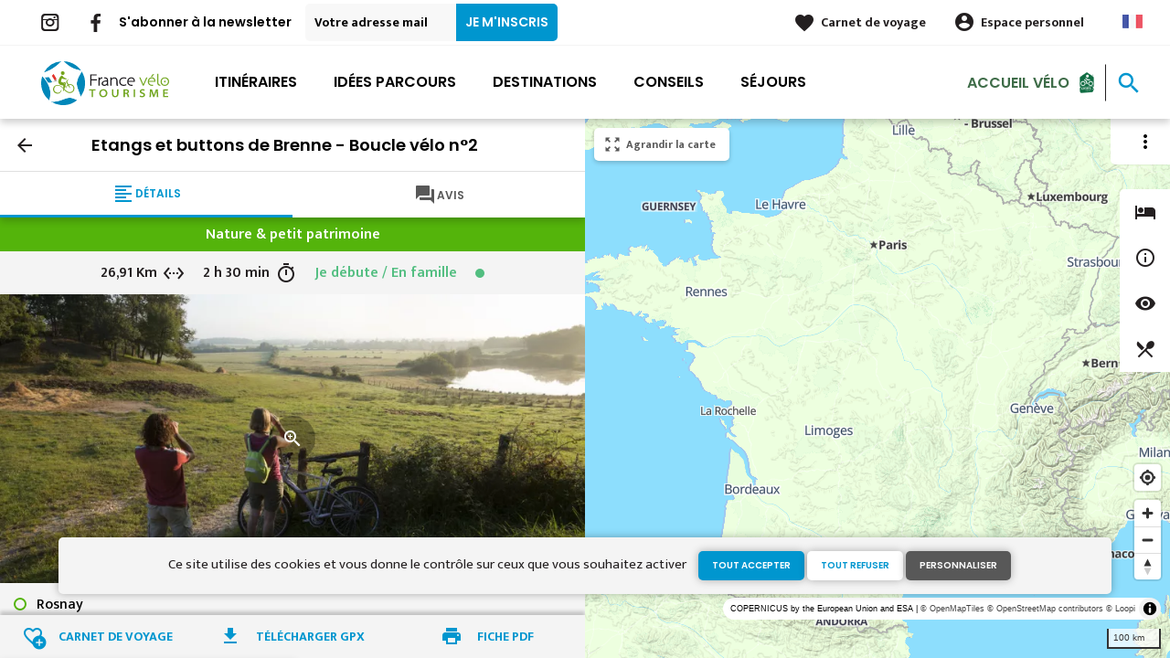

--- FILE ---
content_type: text/html; charset=UTF-8
request_url: https://www.francevelotourisme.com/itineraire/boucle-2-etangs-buttons-brenne
body_size: 10643
content:
<!DOCTYPE html><html lang="fr" dir="ltr"><head><link rel="preconnect" href="https://tiles.loopi-velo.fr" crossorigin/><link rel="preconnect" href="https://analytics.francevelotourisme.com" crossorigin/><link rel="preconnect" href="https://cdn.jsdelivr.net" crossorigin/><link rel="preload" href="/sites/default/themes/france_velo_tourisme/fonts/CACPinafore.woff2" as="font" type="font/woff2" crossorigin/><link rel="preload" href="/themes/fvt/fonts/type_icons-webfont.woff2" as="font" type="font/woff2" crossorigin/><meta charset="utf-8" /><script>var _mtm = _mtm || [];
_mtm.push({'mtm.startTime': (new Date().getTime()), 'event': 'mtm.Start'});
var d=document, g=d.createElement('script'), s=d.getElementsByTagName('script')[0];
g.type='text/javascript'; g.async=true; g.defer=true; g.src='https://analytics.francevelotourisme.com/js/container_G1YZlEfk.js'; s.parentNode.insertBefore(g,s);</script><script>
var _paq = window._paq = window._paq || [];
_paq.push(['setExcludedQueryParams', ['fbclid']]);
_paq.push(['trackPageView']);
_paq.push(['enableLinkTracking']);
(function() {
var u='//analytics.francevelotourisme.com/';
_paq.push(['setTrackerUrl', u+'matomo.php']);
_paq.push(['setSiteId', '1']);
var d=document, g=d.createElement('script'), s=d.getElementsByTagName('script')[0];
g.async=true; g.src=u+'matomo.js'; s.parentNode.insertBefore(g,s);
})();
</script><script>(function(i,s,o,g,r,a,m){i['IntuitivObject']=r;i[r]=i[r]||function(){
(i[r].q=i[r].q||[]).push(arguments)};a=s.createElement(o),
m=s.getElementsByTagName(o)[0];a.async=1;a.src=g;m.parentNode.insertBefore(a,m)
})(window,document,'script','https://fvt.intuitiv-tourisme.fr/lib-intuitiv.min.js','intuitiv');intuitiv('create','_p9-sYTQj97ZS-7f_-8u','https://fvt.intuitiv-tourisme.fr/');</script><meta name="description" content="Etangs et buttons de Brenne - Boucle vélo n°2. Circuit vélo n°2 - Etangs et" /><meta property="og:description" content="Etangs et buttons de Brenne - Boucle vélo n°2. Circuit vélo n°2 - Etangs et" /><meta property="og:title" content="La Brenne à vélo à Rosnay - Etangs et buttons de Brenne - Boucle vélo n°2" /><meta property="og:image" content="https://www.francevelotourisme.com/sites/default/files/styles/ogimage/public/medias/images/circuit%202a.jpg.webp?itok=U6YgEEh_" /><meta name="twitter:image" content="https://www.francevelotourisme.com/sites/default/files/styles/twitterimage/public/medias/images/circuit%202a.jpg.webp?itok=k1n9OAG6" /><meta name="twitter:image:alt" content="La Brenne à vélo à Rosnay - Etangs et buttons de Brenne - Boucle vélo n°2" /><meta property="og:url" content="https://www.francevelotourisme.com/itineraire/boucle-2-etangs-buttons-brenne" /><meta name="twitter:card" content="summary_large_image" /><meta name="twitter:title" content="La Brenne à vélo à Rosnay - Etangs et buttons de Brenne - Boucle vélo n°2" /><meta name="twitter:description" content="Etangs et buttons de Brenne - Boucle vélo n°2. Circuit vélo n°2 - Etangs et" /><meta name="Generator" content="Drupal 10 (https://www.drupal.org)" /><meta name="MobileOptimized" content="width" /><meta name="HandheldFriendly" content="true" /><meta name="viewport" content="width=device-width, initial-scale=1.0" /><link rel="alternate" hreflang="x-default" href="https://www.francevelotourisme.com/itineraire/boucle-2-etangs-buttons-brenne" /><link rel="canonical" href="https://www.francevelotourisme.com/itineraire/boucle-2-etangs-buttons-brenne" /><link rel="icon" href="/sites/default/themes/france_velo_tourisme/favicon.ico" type="image/vnd.microsoft.icon" /><link rel="alternate" hreflang="fr" href="https://www.francevelotourisme.com/itineraire/boucle-2-etangs-buttons-brenne" /><link rel="shortlink" href="https://www.francevelotourisme.com/boucle/196" /><title>La Brenne à vélo à Rosnay - Etangs et buttons de Brenne - Boucle vélo n°2</title><link rel="stylesheet" media="all" href="/sites/default/files/css/css_1Sy8FVCjl9uXkDPSpcmJgYNFEMJ8Et_x6L6FSrmTYPY.css?delta=0&amp;language=fr&amp;theme=france_velo_tourisme&amp;include=eJxtjtEOwyAIRX_IzU8y1NKOBMXgtdv-fraPS18IORcOZGrIL4oLdQ6bU82cDlZLsOHSC8ddbSF9dHxV6h62A3eov6WxB6kYAjlStlo5wzzSgGUrTRli9W7CeRWf7RmrWZN41Wehtthn11AI7EKaZC7169d5mP-5DZx4Db639fR3roggB9PIAp_-_u3gcil-_LdjvQ" /><link rel="stylesheet" media="all" href="//fonts.googleapis.com/icon?family=Material+Icons" /><link rel="stylesheet" media="all" href="//fonts.googleapis.com/icon?family=Material+Icons+Outlined" /><link rel="stylesheet" media="all" href="/sites/default/files/css/css_S5alxKy3G16OzpqWf8gtJIOEG5vOA8NbxUIK9lKIsJg.css?delta=3&amp;language=fr&amp;theme=france_velo_tourisme&amp;include=eJxtjtEOwyAIRX_IzU8y1NKOBMXgtdv-fraPS18IORcOZGrIL4oLdQ6bU82cDlZLsOHSC8ddbSF9dHxV6h62A3eov6WxB6kYAjlStlo5wzzSgGUrTRli9W7CeRWf7RmrWZN41Wehtthn11AI7EKaZC7169d5mP-5DZx4Db639fR3roggB9PIAp_-_u3gcil-_LdjvQ" /><script type="application/ld+json">[{"@context":"http:\/\/schema.org","@type":"TravelAction","distance":{"@type":"Distance","name":"26.906 kilometers"},"fromLocation":{"@type":"Place","name":"Rosnay"},"url":{}},{"@context":"http:\/\/schema.org","@type":"BreadcrumbList","itemListElement":[{"@type":"ListItem","position":1,"item":{"@id":"https:\/\/www.francevelotourisme.com\/","name":"Accueil"}},{"@type":"ListItem","position":2,"item":{"@id":"https:\/\/www.francevelotourisme.com\/itineraire","name":"Itin\u00e9raire"}},{"@type":"ListItem","position":3,"item":{"@id":"https:\/\/www.francevelotourisme.com\/itineraire\/boucle-2-etangs-buttons-brenne","name":"Etangs et buttons de Brenne - Boucle v\u00e9lo n\u00b02"}}]}]</script><link rel="apple-touch-icon" sizes="57x57" href="/sites/default/themes/france_velo_tourisme/images/icons/apple-icon-57x57.png"><link rel="apple-touch-icon" sizes="60x60" href="/sites/default/themes/france_velo_tourisme/images/icons/apple-icon-60x60.png"><link rel="apple-touch-icon" sizes="72x72" href="/sites/default/themes/france_velo_tourisme/images/icons/apple-icon-72x72.png"><link rel="apple-touch-icon" sizes="76x76" href="/sites/default/themes/france_velo_tourisme/images/icons/apple-icon-76x76.png"><link rel="apple-touch-icon" sizes="114x114" href="/sites/default/themes/france_velo_tourisme/images/icons/apple-icon-114x114.png"><link rel="apple-touch-icon" sizes="120x120" href="/sites/default/themes/france_velo_tourisme/images/icons/apple-icon-120x120.png"><link rel="apple-touch-icon" sizes="144x144" href="/sites/default/themes/france_velo_tourisme/images/icons/apple-icon-144x144.png"><link rel="apple-touch-icon" sizes="152x152" href="/sites/default/themes/france_velo_tourisme/images/icons/apple-icon-152x152.png"><link rel="apple-touch-icon" sizes="180x180" href="/sites/default/themes/france_velo_tourisme/images/icons/apple-icon-180x180.png"><link rel="icon" type="image/png" sizes="192x192" href="/sites/default/themes/france_velo_tourisme/images/icons/android-icon-192x192.png"><link rel="icon" type="image/png" sizes="32x32" href="/sites/default/themes/france_velo_tourisme/images/icons/favicon-32x32.png"><link rel="icon" type="image/png" sizes="96x96" href="/sites/default/themes/france_velo_tourisme/images/icons/favicon-96x96.png"><link rel="icon" type="image/png" sizes="16x16" href="/sites/default/themes/france_velo_tourisme/images/icons/favicon-16x16.png"><link rel="manifest" href="/sites/default/themes/france_velo_tourisme/images/icons/manifest.json"><meta name="msapplication-TileColor" content="#54b40b"><meta name="msapplication-TileImage" content="/sites/default/themes/france_velo_tourisme/images/icons/ms-icon-144x144.png"><meta name="theme-color" content="#0096cf"><meta name="google-site-verification" content="1DU3dmhxwdPWzVFgxsy8lVnh4JJpxVuKplGJ3iwEfpw" /><meta name="google-site-verification" content="NR0tY4kysvdGrIY-5jsF8nrDSByAa33CcD9K8cfXmoo" /><meta name="p:domain_verify" content="8ad786f1994e189fdea7555159c94eb1"/></head><body> <a href="#main-content" class="visually-hidden focusable"> Aller au contenu principal </a><div class="dialog-off-canvas-main-canvas" data-off-canvas-main-canvas><div class="layout-container"> <header id="navigation"><div><div id="block-menu"><div id="menu" class="transparent" ><div class="wrapper-links d-none d-lg-block newsletter"><div><div class="link-share link-share-hover"> <a href="https://www.instagram.com/francevelotourisme/" class="instagram"></a> <a href="https://www.facebook.com/france.velo.tourisme/" class="facebook"></a></div><form class="newsletter-form" data-drupal-selector="newsletter-form" action="/itineraire/boucle-2-etangs-buttons-brenne" method="post" id="newsletter-form" accept-charset="UTF-8"><div class="js-form-item form-item js-form-type-email form-item-mail form-item-email js-form-item-mail"> <label for="edit-mail" class="js-form-required form-required">S'abonner à la newsletter</label> <input placeholder="Votre adresse mail" data-drupal-selector="edit-mail" type="email" id="edit-mail" name="mail" value="" size="60" maxlength="254" class="form-email required" required="required" aria-required="true" /></div><input autocomplete="off" data-drupal-selector="form-zjhcc4qrsibmxqu5xd0f3hmuehof6foc3pjxf1fixjo" type="hidden" name="form_build_id" value="form-zjHcC4QRsIBMXQU5Xd0F3HMUeHOF6foC3pjxF1fIxJo" /><input data-drupal-selector="edit-newsletter-form" type="hidden" name="form_id" value="newsletter_form" /> <input data-drupal-selector="edit-captcha-sid" type="hidden" name="captcha_sid" value="160648805" /><input data-drupal-selector="edit-captcha-token" type="hidden" name="captcha_token" value="BJtAEgUdbUpswnLpSQD-aPoeD9_gTXEaWwCdm22Jx6M" /><input id="recaptcha-v3-token" class="recaptcha-v3-token" data-recaptcha-v3-action="recaptcha_v3" data-recaptcha-v3-site-key="6LcmIsMZAAAAAHpvqtlXmPR_BIm42mz6Izvg9-DD" data-drupal-selector="edit-captcha-response" type="hidden" name="captcha_response" value="" /><input data-drupal-selector="edit-is-recaptcha-v3" type="hidden" name="is_recaptcha_v3" value="1" /><div data-drupal-selector="edit-actions" class="form-actions js-form-wrapper form-wrapper" id="edit-actions"><input data-drupal-selector="edit-submit" type="submit" id="edit-submit" name="op" value="Je m&#039;inscris" class="button js-form-submit form-submit" /></div></form><div class="wrapper-links-right"><div><div class="link-espace-pro"> <a href="https://www.francevelotourisme.com/espace-pro">Espace pro</a></div><div class="link-favoris"> <a href="https://www.francevelotourisme.com/mes-carnets-de-voyage">Carnet de voyage</a></div><div class="menu-user"><div> <a href="https://www.francevelotourisme.com/connexion?destination=boucle/196" rel="nofollow">Espace personnel</a></div></div><div class="language-switcher-wrapper"><ul class="language-switcher-language-url"><li hreflang="fr" data-drupal-link-system-path="boucle/196" class="is-active" aria-current="page"><a href="https://www.francevelotourisme.com/itineraire/boucle-2-etangs-buttons-brenne" class="language-link is-active" hreflang="fr" data-drupal-link-system-path="boucle/196" aria-current="page">French</a></li><li hreflang="en" data-drupal-link-system-path="boucle/196"><a href="https://en.francevelotourisme.com/boucle/196" class="language-link" hreflang="en" data-drupal-link-system-path="boucle/196">Anglais</a></li><li hreflang="de" data-drupal-link-system-path="boucle/196"><a href="https://de.francevelotourisme.com/boucle/196" class="language-link" hreflang="de" data-drupal-link-system-path="boucle/196">German</a></li><li hreflang="nl" data-drupal-link-system-path="boucle/196"><a href="https://nl.francevelotourisme.com/boucle/196" class="language-link" hreflang="nl" data-drupal-link-system-path="boucle/196">Dutch</a></li></ul></div></div></div></div></div><div class="wrapper-menu container-fluid"><div class="row"><div class="col-2 d-lg-none"> <a href="" class="menu-burger"><span>menu</span>Menu</a></div><div class="col-8 logo"> <a href="/"></a></div><div class="d-none d-lg-block"> <nav><ul class="menu menu-level-0"><li class="d-md-none"><a href="/">Accueil</a></li><li class="couleur-fond menu-item" style="color:#000000;"> <a href="https://www.francevelotourisme.com/itineraire" title="Carte de tous les itinéraires vélo en France" data-drupal-link-system-path="itineraire">Itinéraires</a><div class="menu_link_content menu-link-contentmain view-mode-default menu-dropdown menu-dropdown-0 menu-type-default"></div></li><li class="couleur-fond menu-item menu-item--collapsed" style="color:#000000;"> <a href="https://www.francevelotourisme.com/trouvez-votre-parcours" title="Trouvez votre parcours vélo idéal : journée, week-end ou semaine" data-drupal-link-system-path="node/748">Idées parcours</a><div class="menu_link_content menu-link-contentmain view-mode-default menu-dropdown menu-dropdown-0 menu-type-default"></div></li><li class="couleur-fond menu-item menu-item--collapsed" style="color:#000000;"> <a href="https://www.francevelotourisme.com/destinations" title="Régions et villes à parcourir à vélo" data-drupal-link-system-path="node/266">Destinations</a><div class="menu_link_content menu-link-contentmain view-mode-default menu-dropdown menu-dropdown-0 menu-type-default"></div></li><li class="couleur-fond menu-item menu-item--collapsed" style="color:#000000;"> <a href="https://www.francevelotourisme.com/conseils" title="Tout savoir pour bien préparer son voyage à vélo" data-drupal-link-system-path="node/49">Conseils</a><div class="menu_link_content menu-link-contentmain view-mode-default menu-dropdown menu-dropdown-0 menu-type-default"></div></li><li class="couleur-fond menu-item" style="color:#000000;"> <a href="https://www.francevelotourisme.com/suggestions-de-parcours/sejour" title="Séjours organisés par des agences de voyages spécialisées" data-drupal-link-system-path="suggestions-de-parcours/sejour">Séjours</a><div class="menu_link_content menu-link-contentmain view-mode-default menu-dropdown menu-dropdown-0 menu-type-default"></div></li><li><div class="accueil-velo"> <a href="https://www.francevelotourisme.com/accueil-velo">Accueil Vélo</a></div></li></ul></nav></div><div class="col-2 wrapper-links-left"><div class="accueil-velo"> <a href="https://www.francevelotourisme.com/accueil-velo">Accueil Vélo</a></div><div class="bouton-sagacite"> <a href="" class="bouton-open-sagacite"></a></div></div></div></div><div class="sagacite-form-block"> <a href="#" class="d-md-none close"></a><form class="intuitiv-search-form" data-drupal-selector="intuitiv-search-form" action="/itineraire/boucle-2-etangs-buttons-brenne" method="post" id="intuitiv-search-form" accept-charset="UTF-8"><div class="js-form-item form-item js-form-type-textfield form-item-termes-recherche form-item-textfield js-form-item-termes-recherche form-no-label"> <input autocomplete="off" title="J&#039;ai envie de" data-drupal-selector="edit-termes-recherche" type="text" id="edit-termes-recherche" name="termes_recherche" value="" size="60" maxlength="128" placeholder="Rechercher un itinéraire, un conseil ..." class="form-text required" required="required" aria-required="true" /></div><input data-drupal-selector="edit-user" type="hidden" name="user" value="" /><div class="wrapper-autocompletion"></div><input autocomplete="off" data-drupal-selector="form-jxql-w5t4hcztc4rmrxffwmk6zbc8utm3-wyjcovpjw" type="hidden" name="form_build_id" value="form-jxQl_W5T4hCztC4RMrXffWMk6zBC8UtM3-WYjcovPJw" /><input data-drupal-selector="edit-intuitiv-search-form" type="hidden" name="form_id" value="intuitiv_search_form" /><div data-drupal-selector="edit-actions" class="form-actions js-form-wrapper form-wrapper" id="edit-actions--3"><input data-drupal-selector="edit-submit" type="submit" id="edit-submit--3" name="op" value="search" class="button js-form-submit form-submit" /></div></form></div></div><div id="menu-popin"> <a href="#" class="close"></a><div> <nav><ul class="menu menu-level-0"><li class="d-md-none"><a href="/">Accueil</a></li><li class="couleur-fond menu-item" style="color:#000000;"> <a href="https://www.francevelotourisme.com/itineraire" title="Carte de tous les itinéraires vélo en France" data-drupal-link-system-path="itineraire">Itinéraires</a><div class="menu_link_content menu-link-contentmain view-mode-default menu-dropdown menu-dropdown-0 menu-type-default"></div></li><li class="couleur-fond menu-item menu-item--collapsed" style="color:#000000;"> <a href="https://www.francevelotourisme.com/trouvez-votre-parcours" title="Trouvez votre parcours vélo idéal : journée, week-end ou semaine" data-drupal-link-system-path="node/748">Idées parcours</a><div class="menu_link_content menu-link-contentmain view-mode-default menu-dropdown menu-dropdown-0 menu-type-default"></div></li><li class="couleur-fond menu-item menu-item--collapsed" style="color:#000000;"> <a href="https://www.francevelotourisme.com/destinations" title="Régions et villes à parcourir à vélo" data-drupal-link-system-path="node/266">Destinations</a><div class="menu_link_content menu-link-contentmain view-mode-default menu-dropdown menu-dropdown-0 menu-type-default"></div></li><li class="couleur-fond menu-item menu-item--collapsed" style="color:#000000;"> <a href="https://www.francevelotourisme.com/conseils" title="Tout savoir pour bien préparer son voyage à vélo" data-drupal-link-system-path="node/49">Conseils</a><div class="menu_link_content menu-link-contentmain view-mode-default menu-dropdown menu-dropdown-0 menu-type-default"></div></li><li class="couleur-fond menu-item" style="color:#000000;"> <a href="https://www.francevelotourisme.com/suggestions-de-parcours/sejour" title="Séjours organisés par des agences de voyages spécialisées" data-drupal-link-system-path="suggestions-de-parcours/sejour">Séjours</a><div class="menu_link_content menu-link-contentmain view-mode-default menu-dropdown menu-dropdown-0 menu-type-default"></div></li><li><div class="accueil-velo"> <a href="https://www.francevelotourisme.com/accueil-velo">Accueil Vélo</a></div></li></ul></nav><div class="link-espace-pro"> <a href="https://www.francevelotourisme.com/espace-pro">Espace pro</a></div><div class="link-favoris"> <a href="https://www.francevelotourisme.com/mes-carnets-de-voyage">Carnet de voyage</a></div><div class="menu-user"><div> <a href="https://www.francevelotourisme.com/connexion?destination=boucle/196" rel="nofollow">Espace personnel</a></div></div><div class="newsletter-form-mobile"><form class="newsletter-form" data-drupal-selector="newsletter-form-2" action="/itineraire/boucle-2-etangs-buttons-brenne" method="post" id="newsletter-form--2" accept-charset="UTF-8"><div class="js-form-item form-item js-form-type-email form-item-mail form-item-email js-form-item-mail"> <label for="edit-mail--2" class="js-form-required form-required">S'abonner à la newsletter</label> <input placeholder="Votre adresse mail" data-drupal-selector="edit-mail" type="email" id="edit-mail--2" name="mail" value="" size="60" maxlength="254" class="form-email required" required="required" aria-required="true" /></div><input autocomplete="off" data-drupal-selector="form-nbk7iafxya-94fremnikbd7rqycumh44jlpxi0-3f4u" type="hidden" name="form_build_id" value="form-NbK7IAfXya-94FreMnIKbd7rqYcuMh44jlpXi0_3F4U" /><input data-drupal-selector="edit-newsletter-form-2" type="hidden" name="form_id" value="newsletter_form" /> <input data-drupal-selector="edit-captcha-sid" type="hidden" name="captcha_sid" value="160648806" /><input data-drupal-selector="edit-captcha-token" type="hidden" name="captcha_token" value="M3oZ8NKtU85a8PNxfJ8qAfvm0xzl9BTjHvi4oBl8tjI" /><input id="recaptcha-v3-token--2" class="recaptcha-v3-token" data-recaptcha-v3-action="recaptcha_v3" data-recaptcha-v3-site-key="6LcmIsMZAAAAAHpvqtlXmPR_BIm42mz6Izvg9-DD" data-drupal-selector="edit-captcha-response" type="hidden" name="captcha_response" value="" /><input data-drupal-selector="edit-is-recaptcha-v3" type="hidden" name="is_recaptcha_v3" value="1" /><div data-drupal-selector="edit-actions" class="form-actions js-form-wrapper form-wrapper" id="edit-actions--2"><input data-drupal-selector="edit-submit" type="submit" id="edit-submit--2" name="op" value="Je m&#039;inscris" class="button js-form-submit form-submit" /></div></form></div><div class="language-switcher-wrapper"><ul class="language-switcher-language-url"><li hreflang="fr" data-drupal-link-system-path="boucle/196" class="is-active" aria-current="page"><a href="https://www.francevelotourisme.com/itineraire/boucle-2-etangs-buttons-brenne" class="language-link is-active" hreflang="fr" data-drupal-link-system-path="boucle/196" aria-current="page">French</a></li><li hreflang="en" data-drupal-link-system-path="boucle/196"><a href="https://en.francevelotourisme.com/boucle/196" class="language-link" hreflang="en" data-drupal-link-system-path="boucle/196">Anglais</a></li><li hreflang="de" data-drupal-link-system-path="boucle/196"><a href="https://de.francevelotourisme.com/boucle/196" class="language-link" hreflang="de" data-drupal-link-system-path="boucle/196">German</a></li><li hreflang="nl" data-drupal-link-system-path="boucle/196"><a href="https://nl.francevelotourisme.com/boucle/196" class="language-link" hreflang="nl" data-drupal-link-system-path="boucle/196">Dutch</a></li></ul></div></div></div></div></div> </header> <main role="main"> <a id="main-content" tabindex="-1"></a><div data-drupal-messages-fallback class="hidden"></div><div class="layout-content-carte"><div id="content-page-carte" class="content-page"><div class="content"><div><div id="block-france-velo-tourisme-content"> <article data-id-intuitiv="boucle-196-e34be1a3-6d2c-42eb-a2bb-f78041ef3234" class="intuitiv-vue boucle full fiche-itineraire"><div class="head-sticky"><div class="head"> <a href="https://www.francevelotourisme.com/itineraire" class="back use-ajax-get">arrow_back</a><h1>Etangs et buttons de Brenne - Boucle vélo n°2 <a href="https://www.francevelotourisme.com/itineraire" class="use-ajax-get"></a></h1></div><div class="onglets onglet-2"> <a href="#description" class="actif description"><span><span>Détails</span></span></a> <a href="#temoignages" class="avis"><span><span>Avis</span></span></a></div></div><div class="onglets-content"><div id="description" class="open"><div class="infos"><div class="infos-niveau-1"><div class="thematique"> <span>Nature &amp; petit patrimoine</span></div></div><div class="infos-niveau-2"><div class="distance"><span>26,91 Km</span></div><div class="duree"><span>2 h 30 min</span></div><div class="difficulte"><div class="niveau-difficulte"> <span style="color: #52BE80"> Je débute / En famille <b style="background-color: #52BE80"></b> </span></div></div></div></div><div class="image"> <a href="https://www.francevelotourisme.com/visionneuse/boucle/196" class="link-visionneuse use-ajax-get"></a> <picture> <source srcset="/sites/default/files/styles/itineraire/public/medias/images/circuit%202a.jpg.webp?itok=9Ryj8CDK 1x" media="(min-width: 0)" type="image/webp" width="770" height="380"/> <img width="770" height="380" src="/sites/default/files/styles/itineraire/public/medias/images/circuit%202a.jpg.webp?itok=9Ryj8CDK" alt="" loading="lazy" /> </picture></div><div class="depart-arrivee"><div class="row"><div class="col-5 swap-balade-depart"><div class="depart">Rosnay</div></div></div></div><div class="content"><h2>Boucle vélo de 26,91 km depuis Rosnay</h2><div class="row"><div class="col-12 accroche"> La balade à vélo débute à la Maison du Parc, au cœur du charmant hameau du Bouchet dominé par le château du Bouchet. Vous pédalez à travers les paysages caractéristiques de la Grande Brenne : étangs, buttons, landes. Le circuit passe par le site de l&#039;étang Purais aménagé par la Réserve naturelle de Chérine. Les &quot;buttons&quot; sont une des curiosités de cet itinéraire. Ces dômes de grès rouge ayant résisté à l&#039;érosion sont caractéristiques du paysage de la Brenne. Sans toujours les voir, vous les ressentirez, car ce sont eux qui sont responsables des quelques montées et descentes du parcours.</div><div class="col-12 wrapper-profil"><div class="profil-altimetrique"> <canvas id="196"></canvas><div class="values"> <span class="descente">55 m</span> <span class="montee">55 m</span></div></div></div><div class="col-12 body-content"><h2>Circuit vélo n°2 -&nbsp;Etangs et buttons de Brenne au départ de Rosnay</h2><p>Balade vélo sur chemins et petites routes sans difficulté</p><h3>Balisage de la boucle n°2</h3><p>Boucle vélo balisée avec des panneaux verts et blancs + pastille bleue numérotée 2</p><h3>À ne pas manquer sur cette balade</h3><ul><li><strong>Le Bouchet :</strong>&nbsp;Parc naturel régional de la Brenne, château du Bouchet</li><li><strong>Etangs de Planche Maillet et de Montiacre, étang de la Gabrière, étang Purais&nbsp; : </strong>observation&nbsp;d'oiseaux</li><li><strong>Les buttons,</strong>&nbsp;dômes de grès rouge&nbsp;</li></ul></div></div></div></div><div id="temoignages"> <section class="comments-avis"><div class="titre-sous-titre"><h2>L'avis des voyageurs</h2><div class="titre-sous-titre">sur Etangs et buttons de Brenne - Boucle vélo n°2</div></div><div class="comments-avis-action"><div class="row"><div class="col-12 col-md-6 link-action-comment order-md-2"></div><div class="col-12 col-md-6 order-md-1"><div class="note">Note des voyageurs <span class="count">(0)</span> <span class="moyenne">0,0</span></div></div></div></div> </section></div></div><div class="menu-actions-sticky fiche-content"><div class="bt-carte-mobile"><a href="#" class="bouton bt-carte">Carte</a></div><div class="menu"><div class="row"><div class="col-4"> <a href="https://www.francevelotourisme.com/carnet/add/entity%3Aboucle%3A196" rel="nofollow" class="use-ajax bt-carnet" data-type="etape" data-intuitiv-event="ajouterCarnet" data-icon="favorite_border">Carnet de voyage</a></div><div class="col-4"> <a href="https://www.francevelotourisme.com/boucle/gpx/196" class="download download-gpx" data-intuitiv-event="gpx" data-icon="file_download" rel="nofollow">Télécharger GPX</a></div><div class="col-4"> <a href="https://www.francevelotourisme.com/sites/default/files/itineraire/boucle/plaquette/boucle-2-Etangs-et-buttons-de-Brenne.pdf" download class="bt-print" target="_blank" data-intuitiv-event="pdf" data-icon="print">Fiche PDF</a></div></div></div></div></article></div></div></div></div><div class="content-carte"><div><div id="block-carteloopi"><div class="carte-loopi-wrapper"><div id="options-carte"><div class="bt-options"> <span class="d-none d-md-block"> </span></div><div class="content"><div class="options"><div class="option option-filtre"> <input type="checkbox" id="option-filtre" checked/> <label for="option-filtre">Uniquement les services "Accueil vélo"</label></div><div class="option option-itineraire"> <input type="checkbox" id="option-itineraire" checked/> <label for="option-itineraire">Afficher les véloroutes</label></div><div class="option option-satellite"> <input type="checkbox" id="option-satellite"/> <label for="option-satellite">Vue satellite</label></div></div><div class="legende"><div class="legende-wrapper etape"> <span>Légende</span><div class="row"><div class="col-6"><div class="item voie-cyclable">Voie cyclable</div></div><div class="col-6"><div class="item liaisons">Liaisons</div></div><div class="col-6"><div class="item sur-route">Route partagée</div></div><div class="col-6"><div class="item alternatives">Alternatives</div></div><div class="col-6"><div class="item vtt">Parcours VTT</div></div><div class="col-6"><div class="item parcours-provisoire">Parcours provisoire</div></div><div class="col-6"><div class="item itineraire-connexe">itinéraire connexe</div></div></div></div><div class="legende-wrapper itineraire-connexe"> <span>Légende</span><div class="row"><div class="col-6"><div class="item itineraire-connexe">itinéraire connexe</div></div></div></div><div class="legende-wrapper itineraire"> <span>Légende</span><div class="row"><div class="col-6"><div class="item eurovelo">Itinéraire européen (EuroVelo)</div></div><div class="col-6"><div class="item iti-local">Itinéraire national, régional ou local</div></div><div class="col-6"><div class="item boucle">Réseau cyclable local</div></div><div class="col-6"><div class="item iti-vtt">Itinéraire VTT</div></div><div class="col-7"><div class="item itineraire-maillage">Itinéraire de maillage</div></div></div></div></div></div></div><div class="nav-bar-poi"><form><div class="categories"><div class="item form-item-checkbox" data-id="hebergements"> <span class="bt-sous-categories"></span><div class="sous-categories"><div class="boutons-check-categorie"><p class="check-categorie" data-categorie="hebergements">Tout cocher</p><p class="uncheck-categorie" data-categorie="hebergements">Tout décocher</p></div><ul><li> <input type="checkbox" class="input-checkbox sous-categorie-sit" value="campings-et-aires-de-camping-car" id="poi-campings-et-aires-de-camping-car" data-categorie="hebergements"> <label for="poi-campings-et-aires-de-camping-car">Campings</label></li><li> <input type="checkbox" class="input-checkbox sous-categorie-sit" value="chambres-d-hotes" id="poi-chambres-d-hotes" data-categorie="hebergements"> <label for="poi-chambres-d-hotes">Chambres d&#039;Hôtes</label></li><li> <input type="checkbox" class="input-checkbox sous-categorie-sit" value="hotels" id="poi-hotels" data-categorie="hebergements"> <label for="poi-hotels">Hôtels</label></li><li> <input type="checkbox" class="input-checkbox sous-categorie-sit" value="gites-et-locations-de-meubles" id="poi-gites-et-locations-de-meubles" data-categorie="hebergements"> <label for="poi-gites-et-locations-de-meubles">Gîtes et locations de meublés</label></li><li> <input type="checkbox" class="input-checkbox sous-categorie-sit" value="gites-etape" id="poi-gites-etape" data-categorie="hebergements"> <label for="poi-gites-etape">Gîtes d&#039;étape</label></li><li> <input type="checkbox" class="input-checkbox sous-categorie-sit" value="hebergements-insolites" id="poi-hebergements-insolites" data-categorie="hebergements"> <label for="poi-hebergements-insolites">Hébergements insolites</label></li><li> <input type="checkbox" class="input-checkbox sous-categorie-sit" value="hebergements-collectifs" id="poi-hebergements-collectifs" data-categorie="hebergements"> <label for="poi-hebergements-collectifs">Hébergements collectifs</label></li><li> <input type="checkbox" class="input-checkbox sous-categorie-sit" value="residences-de-tourisme" id="poi-residences-de-tourisme" data-categorie="hebergements"> <label for="poi-residences-de-tourisme">Résidences de tourisme</label></li><li> <input type="checkbox" class="input-checkbox sous-categorie-sit" value="villages-vacances" id="poi-villages-vacances" data-categorie="hebergements"> <label for="poi-villages-vacances">Villages vacances</label></li></ul></div></div><div class="item form-item-checkbox" data-id="pratique"> <span class="bt-sous-categories"></span><div class="sous-categories"><div class="boutons-check-categorie"><p class="check-categorie" data-categorie="pratique">Tout cocher</p><p class="uncheck-categorie" data-categorie="pratique">Tout décocher</p></div><ul><li> <input type="checkbox" class="input-checkbox sous-categorie-sit" value="loueurs-reparateurs-velos" id="poi-loueurs-reparateurs-velos" data-categorie="pratique"> <label for="poi-loueurs-reparateurs-velos">Loueurs/réparateurs de vélo</label></li><li> <input type="checkbox" class="input-checkbox sous-categorie-sit" value="gares" id="poi-gares" data-categorie="pratique"> <label for="poi-gares">Gares</label></li><li> <input type="checkbox" class="input-checkbox sous-categorie-sit" value="office-de-tourisme" id="poi-office-de-tourisme" data-categorie="pratique"> <label for="poi-office-de-tourisme">Offices de Tourisme</label></li><li> <input type="checkbox" class="input-checkbox sous-categorie-sit" value="aire_de_servies" id="poi-aire_de_servies" data-categorie="pratique"> <label for="poi-aire_de_servies">Aires de services</label></li><li> <input type="checkbox" class="input-checkbox sous-categorie-sit" value="borne-de-recharge" id="poi-borne-de-recharge" data-categorie="pratique"> <label for="poi-borne-de-recharge">Borne de recharge VAE</label></li><li> <input type="checkbox" class="input-checkbox sous-categorie-sit" value="point-eau" id="poi-point-eau" data-categorie="pratique"> <label for="poi-point-eau">Points d'eau</label></li><li> <input type="checkbox" class="input-checkbox sous-categorie-sit" value="toilet" id="poi-toilet" data-categorie="pratique"> <label for="poi-toilet">Toilettes publiques</label></li><li> <input type="checkbox" class="input-checkbox sous-categorie-sit" value="location-canoe" id="poi-location-canoe" data-categorie="pratique"> <label for="poi-location-canoe">Loueurs de canoë-kayak</label></li></ul></div></div><div class="item form-item-checkbox" data-id="loisirs"> <span class="bt-sous-categories"></span><div class="sous-categories"><div class="boutons-check-categorie"><p class="check-categorie" data-categorie="loisirs">Tout cocher</p><p class="uncheck-categorie" data-categorie="loisirs">Tout décocher</p></div><ul><li> <input type="checkbox" class="input-checkbox sous-categorie-sit" value="sites-culturels-touristiques" id="poi-sites-culturels-touristiques" data-categorie="loisirs"> <label for="poi-sites-culturels-touristiques">Sites culturels et touristiques</label></li><li> <input type="checkbox" class="input-checkbox sous-categorie-sit" value="activites" id="poi-activites" data-categorie="loisirs"> <label for="poi-activites">Loisirs et activités</label></li><li> <input type="checkbox" class="input-checkbox sous-categorie-sit" value="lieu-baignade" id="poi-lieu-baignade" data-categorie="loisirs"> <label for="poi-lieu-baignade">Lieux de baignade</label></li><li> <input type="checkbox" class="input-checkbox sous-categorie-sit" value="village-caractere" id="poi-village-caractere" data-categorie="loisirs"> <label for="poi-village-caractere">Villages de caractère</label></li><li> <input type="checkbox" class="input-checkbox sous-categorie-sit" value="marches" id="poi-marches" data-categorie="loisirs"> <label for="poi-marches">Marchés</label></li><li> <input type="checkbox" class="input-checkbox sous-categorie-sit" value="degustation" id="poi-degustation" data-categorie="loisirs"> <label for="poi-degustation">Dégustation</label></li></ul></div></div><div class="item form-item-checkbox" data-id="restos-bars"> <input type="checkbox" class="input-checkbox sous-categorie-sit" value="restos-bars" id="poi-restos-bars" data-categorie="restos-bars"> <label for="poi-restos-bars"></label></div><div class="other-item"><div id="uncheck"> Tout décocher</div></div></div> <a href="https://www.francevelotourisme.com/signalement/json" class="use-ajax-get bt-signalement" data-iti="85,72,1,6,4,10,79,74"></a></form></div> <a href="" id="agrandir-carte" class="icon-material" data-icon="zoom_out_map"> <span class="agrandir">Agrandir la carte</span> <span class="reduire">Réduire la carte</span> </a><div id="carte-loopi" class="has-navbar"></div><div class="close-carte"><a href="#" class="bouton full bt-list">Détails parcours</a></div></div></div></div></div></div> </main></div><script src="https://static.elfsight.com/platform/platform.js" data-use-service-core defer></script><div class="elfsight-app-39be2cda-5c2d-4f48-8424-8098cec2a78c" data-elfsight-app-lazy></div><div class="elfsight-app-5c74e094-d40d-4fee-82a7-265de4395c37" data-elfsight-app-lazy></div><div class="elfsight-app-aac57d4d-7168-4963-9793-e2d46d41f17d" data-elfsight-app-lazy></div></div><script type="application/json" data-drupal-selector="drupal-settings-json">{"path":{"baseUrl":"\/","pathPrefix":"","currentPath":"boucle\/196","currentPathIsAdmin":false,"isFront":false,"currentLanguage":"fr"},"pluralDelimiter":"\u0003","suppressDeprecationErrors":true,"ajaxPageState":{"libraries":"[base64]","theme":"france_velo_tourisme","theme_token":null},"ajaxTrustedUrl":{"form_action_p_pvdeGsVG5zNF_XLGPTvYSKCf43t8qZYSwcfZl2uzM":true,"https:\/\/www.francevelotourisme.com\/itineraire\/boucle-2-etangs-buttons-brenne?ajax_form=1":true},"fvt":{"marqueBlanche":"e34be1a3-6d2c-42eb-a2bb-f78041ef3234"},"tarteaucitron":{"options":{"privacyUrl":"","hashtag":"#tarteaucitron","cookieName":"tarteaucitron","orientation":"top","showAlertSmall":false,"refuseAll":false,"cookieslist":true,"adblocker":false,"AcceptAllCta":true,"highPrivacy":true,"handleBrowserDNTRequest":false,"removeCredit":true,"moreInfoLink":true,"showIcon":false},"services":["youtube",{"id":"facebookpixel","pixelId":"485585795581522"}]},"carte":{"settings":{"optionsCarte":{"center":[2.43896484375,46.52863469527167],"zoom":5,"style":"https:\/\/tiles.loopi-velo.fr\/styles\/fvt\/style.json"},"color":"#0096cf","color2":"#54b40b","projet":null,"cache":1769133871},"actions":{"showboucle":{"id":"196","itineraires":[]},"showProfilAltimetrique":{"profil":{"min":88,"max":135,"positf":55,"negatif":55,"geometry":{"type":"LineString","coordinates":[[1.194585524,46.744748337,97.83],[1.196234177,46.740674531,99.16],[1.196549394,46.734973022,99.33],[1.192945512,46.733681583,101.96],[1.19025807,46.732880916,97.7],[1.187369227,46.730974617,96.69],[1.185191617,46.730014355,106.86],[1.182299252,46.728418589,98.27],[1.181230556,46.727477601,106.16],[1.180334659,46.726735682,110.41],[1.178344454,46.725936769,111.9],[1.176008992,46.725085502,108.21],[1.175165849,46.723946292,116.07],[1.173559061,46.722383331,114.12],[1.172938829,46.72252297,116.29],[1.171589202,46.722426728,116.07],[1.16938615,46.722316865,110.19],[1.166881399,46.72194996,124],[1.164985867,46.722661814,117.79],[1.163416816,46.724329048,109.91],[1.160564279,46.724948061,112.31],[1.157736828,46.725520573,110.49],[1.155921856,46.726166924,112.35],[1.15767508,46.728227846,110.12],[1.159240489,46.730423527,105.8],[1.159109102,46.732984675,100.79],[1.15843258,46.735975698,103.39],[1.157999121,46.739831637,99.74],[1.156655865,46.741657317,98.87],[1.151468152,46.744685681,94.34],[1.148147136,46.746442489,97.85],[1.141560665,46.747778946,102.35],[1.132559717,46.749550444,104.06],[1.126869854,46.750664673,97.47],[1.122381275,46.75072108,98.76],[1.122970038,46.745670806,98.78],[1.122565009,46.742873044,98.95],[1.120170369,46.740556102,101.39],[1.117141722,46.738923122,102.07],[1.113617458,46.737684514,105.29],[1.111015696,46.737007677,111.85],[1.109001322,46.736806999,109.75],[1.106320719,46.737266295,113.69],[1.103596898,46.73731141,118.92],[1.100232731,46.737124305,116.96],[1.097850519,46.736542667,115.83],[1.094405434,46.73530387,115.89],[1.090908184,46.73547815,126.22],[1.087953718,46.735862214,135.21],[1.087039533,46.736042433,132.9],[1.085176856,46.736595021,129.93],[1.082284185,46.738156248,131.34],[1.083231689,46.739519471,115.16],[1.082598259,46.742245134,108.31],[1.080736981,46.74552941,106.24],[1.080320587,46.749226005,108.18],[1.081421499,46.751665399,110.53],[1.083531082,46.753710007,108.63],[1.084692096,46.753451065,104.44],[1.087630573,46.752767784,100.8],[1.091949479,46.752587422,98.01],[1.097550872,46.75286587,103.5],[1.102835982,46.753121708,97.77],[1.107954909,46.753371863,95.73],[1.112518571,46.753462256,96.23],[1.118648908,46.752284793,99.49],[1.120899592,46.754760615,103.7],[1.122748492,46.756166149,103.63],[1.125786733,46.758843872,92.87],[1.128985166,46.761483588,97.52],[1.132325092,46.762953759,92.3],[1.136653695,46.764187688,91.85],[1.139285324,46.764384351,89.99],[1.145329212,46.763759757,90.39],[1.14873164,46.762685221,89.75],[1.152414976,46.76205552,89.82],[1.154542351,46.762703053,92.43],[1.156754613,46.762705245,93.25],[1.159997644,46.761607107,95.72],[1.161786389,46.761188122,89.41],[1.163209132,46.760933479,89.68],[1.165330103,46.760338721,88.52],[1.168221243,46.760492934,90.64],[1.170622414,46.75935946,91.01],[1.173896103,46.758971131,89.53],[1.176304464,46.758124959,92.69],[1.180064708,46.757136247,94.15],[1.183033057,46.755293692,95.89],[1.185358026,46.754228061,96.43],[1.186311673,46.755178887,96.21],[1.187611477,46.756163986,93.89],[1.189218765,46.754337621,96.85],[1.191967877,46.74942561,98.2],[1.194585524,46.744748337,97.83]]}},"cid":"196"},"showMarkersIncontournables":true,"showSignalements":false}},"ajax":{"edit-captcha-response--2":{"callback":"recaptcha_v3_ajax_callback","event":"change","url":"https:\/\/www.francevelotourisme.com\/itineraire\/boucle-2-etangs-buttons-brenne?ajax_form=1","httpMethod":"POST","dialogType":"ajax","submit":{"_triggering_element_name":"captcha_response"}},"edit-captcha-response":{"callback":"recaptcha_v3_ajax_callback","event":"change","url":"https:\/\/www.francevelotourisme.com\/itineraire\/boucle-2-etangs-buttons-brenne?ajax_form=1","httpMethod":"POST","dialogType":"ajax","submit":{"_triggering_element_name":"captcha_response"}}},"intuitivAutocompletion":"https:\/\/fvt.intuitiv-tourisme.fr\/autocomplete","user":{"uid":0,"permissionsHash":"141ae919bd8ef471bbc08557a939771dd138b01ac9250f50e526ec310d8c9e9a"}}</script><script src="https://www.google.com/recaptcha/api.js?render=6LcmIsMZAAAAAHpvqtlXmPR_BIm42mz6Izvg9-DD" defer async></script><script src="/sites/default/files/js/js_m4J1OX-Biy68q92OrOCGYXmRQAHPNHh7cSD-Gfhlr94.js?scope=footer&amp;delta=1&amp;language=fr&amp;theme=france_velo_tourisme&amp;include=eJxtjeEOgzAIhF-oa3_sgUzXYoep0FE08e2HZks08Q_hPri7xAIBSUEoVj99FpDNjyyzg4zK4Zi-V8wgblw1lMqvWB9dt4pUnFkXVFyHxESQlCXERTnx3CooMt19_NHdTaxRbN2tlblhSO8oOvWfOqZPhuBCmIoVXlCLBZxlxaaWMazPcBZOSst7cQfScBZfBd1ssA"></script></body></html>

--- FILE ---
content_type: text/html; charset=utf-8
request_url: https://www.google.com/recaptcha/api2/anchor?ar=1&k=6LcmIsMZAAAAAHpvqtlXmPR_BIm42mz6Izvg9-DD&co=aHR0cHM6Ly93d3cuZnJhbmNldmVsb3RvdXJpc21lLmNvbTo0NDM.&hl=en&v=N67nZn4AqZkNcbeMu4prBgzg&size=invisible&anchor-ms=20000&execute-ms=30000&cb=uq53i5cdju68
body_size: 48695
content:
<!DOCTYPE HTML><html dir="ltr" lang="en"><head><meta http-equiv="Content-Type" content="text/html; charset=UTF-8">
<meta http-equiv="X-UA-Compatible" content="IE=edge">
<title>reCAPTCHA</title>
<style type="text/css">
/* cyrillic-ext */
@font-face {
  font-family: 'Roboto';
  font-style: normal;
  font-weight: 400;
  font-stretch: 100%;
  src: url(//fonts.gstatic.com/s/roboto/v48/KFO7CnqEu92Fr1ME7kSn66aGLdTylUAMa3GUBHMdazTgWw.woff2) format('woff2');
  unicode-range: U+0460-052F, U+1C80-1C8A, U+20B4, U+2DE0-2DFF, U+A640-A69F, U+FE2E-FE2F;
}
/* cyrillic */
@font-face {
  font-family: 'Roboto';
  font-style: normal;
  font-weight: 400;
  font-stretch: 100%;
  src: url(//fonts.gstatic.com/s/roboto/v48/KFO7CnqEu92Fr1ME7kSn66aGLdTylUAMa3iUBHMdazTgWw.woff2) format('woff2');
  unicode-range: U+0301, U+0400-045F, U+0490-0491, U+04B0-04B1, U+2116;
}
/* greek-ext */
@font-face {
  font-family: 'Roboto';
  font-style: normal;
  font-weight: 400;
  font-stretch: 100%;
  src: url(//fonts.gstatic.com/s/roboto/v48/KFO7CnqEu92Fr1ME7kSn66aGLdTylUAMa3CUBHMdazTgWw.woff2) format('woff2');
  unicode-range: U+1F00-1FFF;
}
/* greek */
@font-face {
  font-family: 'Roboto';
  font-style: normal;
  font-weight: 400;
  font-stretch: 100%;
  src: url(//fonts.gstatic.com/s/roboto/v48/KFO7CnqEu92Fr1ME7kSn66aGLdTylUAMa3-UBHMdazTgWw.woff2) format('woff2');
  unicode-range: U+0370-0377, U+037A-037F, U+0384-038A, U+038C, U+038E-03A1, U+03A3-03FF;
}
/* math */
@font-face {
  font-family: 'Roboto';
  font-style: normal;
  font-weight: 400;
  font-stretch: 100%;
  src: url(//fonts.gstatic.com/s/roboto/v48/KFO7CnqEu92Fr1ME7kSn66aGLdTylUAMawCUBHMdazTgWw.woff2) format('woff2');
  unicode-range: U+0302-0303, U+0305, U+0307-0308, U+0310, U+0312, U+0315, U+031A, U+0326-0327, U+032C, U+032F-0330, U+0332-0333, U+0338, U+033A, U+0346, U+034D, U+0391-03A1, U+03A3-03A9, U+03B1-03C9, U+03D1, U+03D5-03D6, U+03F0-03F1, U+03F4-03F5, U+2016-2017, U+2034-2038, U+203C, U+2040, U+2043, U+2047, U+2050, U+2057, U+205F, U+2070-2071, U+2074-208E, U+2090-209C, U+20D0-20DC, U+20E1, U+20E5-20EF, U+2100-2112, U+2114-2115, U+2117-2121, U+2123-214F, U+2190, U+2192, U+2194-21AE, U+21B0-21E5, U+21F1-21F2, U+21F4-2211, U+2213-2214, U+2216-22FF, U+2308-230B, U+2310, U+2319, U+231C-2321, U+2336-237A, U+237C, U+2395, U+239B-23B7, U+23D0, U+23DC-23E1, U+2474-2475, U+25AF, U+25B3, U+25B7, U+25BD, U+25C1, U+25CA, U+25CC, U+25FB, U+266D-266F, U+27C0-27FF, U+2900-2AFF, U+2B0E-2B11, U+2B30-2B4C, U+2BFE, U+3030, U+FF5B, U+FF5D, U+1D400-1D7FF, U+1EE00-1EEFF;
}
/* symbols */
@font-face {
  font-family: 'Roboto';
  font-style: normal;
  font-weight: 400;
  font-stretch: 100%;
  src: url(//fonts.gstatic.com/s/roboto/v48/KFO7CnqEu92Fr1ME7kSn66aGLdTylUAMaxKUBHMdazTgWw.woff2) format('woff2');
  unicode-range: U+0001-000C, U+000E-001F, U+007F-009F, U+20DD-20E0, U+20E2-20E4, U+2150-218F, U+2190, U+2192, U+2194-2199, U+21AF, U+21E6-21F0, U+21F3, U+2218-2219, U+2299, U+22C4-22C6, U+2300-243F, U+2440-244A, U+2460-24FF, U+25A0-27BF, U+2800-28FF, U+2921-2922, U+2981, U+29BF, U+29EB, U+2B00-2BFF, U+4DC0-4DFF, U+FFF9-FFFB, U+10140-1018E, U+10190-1019C, U+101A0, U+101D0-101FD, U+102E0-102FB, U+10E60-10E7E, U+1D2C0-1D2D3, U+1D2E0-1D37F, U+1F000-1F0FF, U+1F100-1F1AD, U+1F1E6-1F1FF, U+1F30D-1F30F, U+1F315, U+1F31C, U+1F31E, U+1F320-1F32C, U+1F336, U+1F378, U+1F37D, U+1F382, U+1F393-1F39F, U+1F3A7-1F3A8, U+1F3AC-1F3AF, U+1F3C2, U+1F3C4-1F3C6, U+1F3CA-1F3CE, U+1F3D4-1F3E0, U+1F3ED, U+1F3F1-1F3F3, U+1F3F5-1F3F7, U+1F408, U+1F415, U+1F41F, U+1F426, U+1F43F, U+1F441-1F442, U+1F444, U+1F446-1F449, U+1F44C-1F44E, U+1F453, U+1F46A, U+1F47D, U+1F4A3, U+1F4B0, U+1F4B3, U+1F4B9, U+1F4BB, U+1F4BF, U+1F4C8-1F4CB, U+1F4D6, U+1F4DA, U+1F4DF, U+1F4E3-1F4E6, U+1F4EA-1F4ED, U+1F4F7, U+1F4F9-1F4FB, U+1F4FD-1F4FE, U+1F503, U+1F507-1F50B, U+1F50D, U+1F512-1F513, U+1F53E-1F54A, U+1F54F-1F5FA, U+1F610, U+1F650-1F67F, U+1F687, U+1F68D, U+1F691, U+1F694, U+1F698, U+1F6AD, U+1F6B2, U+1F6B9-1F6BA, U+1F6BC, U+1F6C6-1F6CF, U+1F6D3-1F6D7, U+1F6E0-1F6EA, U+1F6F0-1F6F3, U+1F6F7-1F6FC, U+1F700-1F7FF, U+1F800-1F80B, U+1F810-1F847, U+1F850-1F859, U+1F860-1F887, U+1F890-1F8AD, U+1F8B0-1F8BB, U+1F8C0-1F8C1, U+1F900-1F90B, U+1F93B, U+1F946, U+1F984, U+1F996, U+1F9E9, U+1FA00-1FA6F, U+1FA70-1FA7C, U+1FA80-1FA89, U+1FA8F-1FAC6, U+1FACE-1FADC, U+1FADF-1FAE9, U+1FAF0-1FAF8, U+1FB00-1FBFF;
}
/* vietnamese */
@font-face {
  font-family: 'Roboto';
  font-style: normal;
  font-weight: 400;
  font-stretch: 100%;
  src: url(//fonts.gstatic.com/s/roboto/v48/KFO7CnqEu92Fr1ME7kSn66aGLdTylUAMa3OUBHMdazTgWw.woff2) format('woff2');
  unicode-range: U+0102-0103, U+0110-0111, U+0128-0129, U+0168-0169, U+01A0-01A1, U+01AF-01B0, U+0300-0301, U+0303-0304, U+0308-0309, U+0323, U+0329, U+1EA0-1EF9, U+20AB;
}
/* latin-ext */
@font-face {
  font-family: 'Roboto';
  font-style: normal;
  font-weight: 400;
  font-stretch: 100%;
  src: url(//fonts.gstatic.com/s/roboto/v48/KFO7CnqEu92Fr1ME7kSn66aGLdTylUAMa3KUBHMdazTgWw.woff2) format('woff2');
  unicode-range: U+0100-02BA, U+02BD-02C5, U+02C7-02CC, U+02CE-02D7, U+02DD-02FF, U+0304, U+0308, U+0329, U+1D00-1DBF, U+1E00-1E9F, U+1EF2-1EFF, U+2020, U+20A0-20AB, U+20AD-20C0, U+2113, U+2C60-2C7F, U+A720-A7FF;
}
/* latin */
@font-face {
  font-family: 'Roboto';
  font-style: normal;
  font-weight: 400;
  font-stretch: 100%;
  src: url(//fonts.gstatic.com/s/roboto/v48/KFO7CnqEu92Fr1ME7kSn66aGLdTylUAMa3yUBHMdazQ.woff2) format('woff2');
  unicode-range: U+0000-00FF, U+0131, U+0152-0153, U+02BB-02BC, U+02C6, U+02DA, U+02DC, U+0304, U+0308, U+0329, U+2000-206F, U+20AC, U+2122, U+2191, U+2193, U+2212, U+2215, U+FEFF, U+FFFD;
}
/* cyrillic-ext */
@font-face {
  font-family: 'Roboto';
  font-style: normal;
  font-weight: 500;
  font-stretch: 100%;
  src: url(//fonts.gstatic.com/s/roboto/v48/KFO7CnqEu92Fr1ME7kSn66aGLdTylUAMa3GUBHMdazTgWw.woff2) format('woff2');
  unicode-range: U+0460-052F, U+1C80-1C8A, U+20B4, U+2DE0-2DFF, U+A640-A69F, U+FE2E-FE2F;
}
/* cyrillic */
@font-face {
  font-family: 'Roboto';
  font-style: normal;
  font-weight: 500;
  font-stretch: 100%;
  src: url(//fonts.gstatic.com/s/roboto/v48/KFO7CnqEu92Fr1ME7kSn66aGLdTylUAMa3iUBHMdazTgWw.woff2) format('woff2');
  unicode-range: U+0301, U+0400-045F, U+0490-0491, U+04B0-04B1, U+2116;
}
/* greek-ext */
@font-face {
  font-family: 'Roboto';
  font-style: normal;
  font-weight: 500;
  font-stretch: 100%;
  src: url(//fonts.gstatic.com/s/roboto/v48/KFO7CnqEu92Fr1ME7kSn66aGLdTylUAMa3CUBHMdazTgWw.woff2) format('woff2');
  unicode-range: U+1F00-1FFF;
}
/* greek */
@font-face {
  font-family: 'Roboto';
  font-style: normal;
  font-weight: 500;
  font-stretch: 100%;
  src: url(//fonts.gstatic.com/s/roboto/v48/KFO7CnqEu92Fr1ME7kSn66aGLdTylUAMa3-UBHMdazTgWw.woff2) format('woff2');
  unicode-range: U+0370-0377, U+037A-037F, U+0384-038A, U+038C, U+038E-03A1, U+03A3-03FF;
}
/* math */
@font-face {
  font-family: 'Roboto';
  font-style: normal;
  font-weight: 500;
  font-stretch: 100%;
  src: url(//fonts.gstatic.com/s/roboto/v48/KFO7CnqEu92Fr1ME7kSn66aGLdTylUAMawCUBHMdazTgWw.woff2) format('woff2');
  unicode-range: U+0302-0303, U+0305, U+0307-0308, U+0310, U+0312, U+0315, U+031A, U+0326-0327, U+032C, U+032F-0330, U+0332-0333, U+0338, U+033A, U+0346, U+034D, U+0391-03A1, U+03A3-03A9, U+03B1-03C9, U+03D1, U+03D5-03D6, U+03F0-03F1, U+03F4-03F5, U+2016-2017, U+2034-2038, U+203C, U+2040, U+2043, U+2047, U+2050, U+2057, U+205F, U+2070-2071, U+2074-208E, U+2090-209C, U+20D0-20DC, U+20E1, U+20E5-20EF, U+2100-2112, U+2114-2115, U+2117-2121, U+2123-214F, U+2190, U+2192, U+2194-21AE, U+21B0-21E5, U+21F1-21F2, U+21F4-2211, U+2213-2214, U+2216-22FF, U+2308-230B, U+2310, U+2319, U+231C-2321, U+2336-237A, U+237C, U+2395, U+239B-23B7, U+23D0, U+23DC-23E1, U+2474-2475, U+25AF, U+25B3, U+25B7, U+25BD, U+25C1, U+25CA, U+25CC, U+25FB, U+266D-266F, U+27C0-27FF, U+2900-2AFF, U+2B0E-2B11, U+2B30-2B4C, U+2BFE, U+3030, U+FF5B, U+FF5D, U+1D400-1D7FF, U+1EE00-1EEFF;
}
/* symbols */
@font-face {
  font-family: 'Roboto';
  font-style: normal;
  font-weight: 500;
  font-stretch: 100%;
  src: url(//fonts.gstatic.com/s/roboto/v48/KFO7CnqEu92Fr1ME7kSn66aGLdTylUAMaxKUBHMdazTgWw.woff2) format('woff2');
  unicode-range: U+0001-000C, U+000E-001F, U+007F-009F, U+20DD-20E0, U+20E2-20E4, U+2150-218F, U+2190, U+2192, U+2194-2199, U+21AF, U+21E6-21F0, U+21F3, U+2218-2219, U+2299, U+22C4-22C6, U+2300-243F, U+2440-244A, U+2460-24FF, U+25A0-27BF, U+2800-28FF, U+2921-2922, U+2981, U+29BF, U+29EB, U+2B00-2BFF, U+4DC0-4DFF, U+FFF9-FFFB, U+10140-1018E, U+10190-1019C, U+101A0, U+101D0-101FD, U+102E0-102FB, U+10E60-10E7E, U+1D2C0-1D2D3, U+1D2E0-1D37F, U+1F000-1F0FF, U+1F100-1F1AD, U+1F1E6-1F1FF, U+1F30D-1F30F, U+1F315, U+1F31C, U+1F31E, U+1F320-1F32C, U+1F336, U+1F378, U+1F37D, U+1F382, U+1F393-1F39F, U+1F3A7-1F3A8, U+1F3AC-1F3AF, U+1F3C2, U+1F3C4-1F3C6, U+1F3CA-1F3CE, U+1F3D4-1F3E0, U+1F3ED, U+1F3F1-1F3F3, U+1F3F5-1F3F7, U+1F408, U+1F415, U+1F41F, U+1F426, U+1F43F, U+1F441-1F442, U+1F444, U+1F446-1F449, U+1F44C-1F44E, U+1F453, U+1F46A, U+1F47D, U+1F4A3, U+1F4B0, U+1F4B3, U+1F4B9, U+1F4BB, U+1F4BF, U+1F4C8-1F4CB, U+1F4D6, U+1F4DA, U+1F4DF, U+1F4E3-1F4E6, U+1F4EA-1F4ED, U+1F4F7, U+1F4F9-1F4FB, U+1F4FD-1F4FE, U+1F503, U+1F507-1F50B, U+1F50D, U+1F512-1F513, U+1F53E-1F54A, U+1F54F-1F5FA, U+1F610, U+1F650-1F67F, U+1F687, U+1F68D, U+1F691, U+1F694, U+1F698, U+1F6AD, U+1F6B2, U+1F6B9-1F6BA, U+1F6BC, U+1F6C6-1F6CF, U+1F6D3-1F6D7, U+1F6E0-1F6EA, U+1F6F0-1F6F3, U+1F6F7-1F6FC, U+1F700-1F7FF, U+1F800-1F80B, U+1F810-1F847, U+1F850-1F859, U+1F860-1F887, U+1F890-1F8AD, U+1F8B0-1F8BB, U+1F8C0-1F8C1, U+1F900-1F90B, U+1F93B, U+1F946, U+1F984, U+1F996, U+1F9E9, U+1FA00-1FA6F, U+1FA70-1FA7C, U+1FA80-1FA89, U+1FA8F-1FAC6, U+1FACE-1FADC, U+1FADF-1FAE9, U+1FAF0-1FAF8, U+1FB00-1FBFF;
}
/* vietnamese */
@font-face {
  font-family: 'Roboto';
  font-style: normal;
  font-weight: 500;
  font-stretch: 100%;
  src: url(//fonts.gstatic.com/s/roboto/v48/KFO7CnqEu92Fr1ME7kSn66aGLdTylUAMa3OUBHMdazTgWw.woff2) format('woff2');
  unicode-range: U+0102-0103, U+0110-0111, U+0128-0129, U+0168-0169, U+01A0-01A1, U+01AF-01B0, U+0300-0301, U+0303-0304, U+0308-0309, U+0323, U+0329, U+1EA0-1EF9, U+20AB;
}
/* latin-ext */
@font-face {
  font-family: 'Roboto';
  font-style: normal;
  font-weight: 500;
  font-stretch: 100%;
  src: url(//fonts.gstatic.com/s/roboto/v48/KFO7CnqEu92Fr1ME7kSn66aGLdTylUAMa3KUBHMdazTgWw.woff2) format('woff2');
  unicode-range: U+0100-02BA, U+02BD-02C5, U+02C7-02CC, U+02CE-02D7, U+02DD-02FF, U+0304, U+0308, U+0329, U+1D00-1DBF, U+1E00-1E9F, U+1EF2-1EFF, U+2020, U+20A0-20AB, U+20AD-20C0, U+2113, U+2C60-2C7F, U+A720-A7FF;
}
/* latin */
@font-face {
  font-family: 'Roboto';
  font-style: normal;
  font-weight: 500;
  font-stretch: 100%;
  src: url(//fonts.gstatic.com/s/roboto/v48/KFO7CnqEu92Fr1ME7kSn66aGLdTylUAMa3yUBHMdazQ.woff2) format('woff2');
  unicode-range: U+0000-00FF, U+0131, U+0152-0153, U+02BB-02BC, U+02C6, U+02DA, U+02DC, U+0304, U+0308, U+0329, U+2000-206F, U+20AC, U+2122, U+2191, U+2193, U+2212, U+2215, U+FEFF, U+FFFD;
}
/* cyrillic-ext */
@font-face {
  font-family: 'Roboto';
  font-style: normal;
  font-weight: 900;
  font-stretch: 100%;
  src: url(//fonts.gstatic.com/s/roboto/v48/KFO7CnqEu92Fr1ME7kSn66aGLdTylUAMa3GUBHMdazTgWw.woff2) format('woff2');
  unicode-range: U+0460-052F, U+1C80-1C8A, U+20B4, U+2DE0-2DFF, U+A640-A69F, U+FE2E-FE2F;
}
/* cyrillic */
@font-face {
  font-family: 'Roboto';
  font-style: normal;
  font-weight: 900;
  font-stretch: 100%;
  src: url(//fonts.gstatic.com/s/roboto/v48/KFO7CnqEu92Fr1ME7kSn66aGLdTylUAMa3iUBHMdazTgWw.woff2) format('woff2');
  unicode-range: U+0301, U+0400-045F, U+0490-0491, U+04B0-04B1, U+2116;
}
/* greek-ext */
@font-face {
  font-family: 'Roboto';
  font-style: normal;
  font-weight: 900;
  font-stretch: 100%;
  src: url(//fonts.gstatic.com/s/roboto/v48/KFO7CnqEu92Fr1ME7kSn66aGLdTylUAMa3CUBHMdazTgWw.woff2) format('woff2');
  unicode-range: U+1F00-1FFF;
}
/* greek */
@font-face {
  font-family: 'Roboto';
  font-style: normal;
  font-weight: 900;
  font-stretch: 100%;
  src: url(//fonts.gstatic.com/s/roboto/v48/KFO7CnqEu92Fr1ME7kSn66aGLdTylUAMa3-UBHMdazTgWw.woff2) format('woff2');
  unicode-range: U+0370-0377, U+037A-037F, U+0384-038A, U+038C, U+038E-03A1, U+03A3-03FF;
}
/* math */
@font-face {
  font-family: 'Roboto';
  font-style: normal;
  font-weight: 900;
  font-stretch: 100%;
  src: url(//fonts.gstatic.com/s/roboto/v48/KFO7CnqEu92Fr1ME7kSn66aGLdTylUAMawCUBHMdazTgWw.woff2) format('woff2');
  unicode-range: U+0302-0303, U+0305, U+0307-0308, U+0310, U+0312, U+0315, U+031A, U+0326-0327, U+032C, U+032F-0330, U+0332-0333, U+0338, U+033A, U+0346, U+034D, U+0391-03A1, U+03A3-03A9, U+03B1-03C9, U+03D1, U+03D5-03D6, U+03F0-03F1, U+03F4-03F5, U+2016-2017, U+2034-2038, U+203C, U+2040, U+2043, U+2047, U+2050, U+2057, U+205F, U+2070-2071, U+2074-208E, U+2090-209C, U+20D0-20DC, U+20E1, U+20E5-20EF, U+2100-2112, U+2114-2115, U+2117-2121, U+2123-214F, U+2190, U+2192, U+2194-21AE, U+21B0-21E5, U+21F1-21F2, U+21F4-2211, U+2213-2214, U+2216-22FF, U+2308-230B, U+2310, U+2319, U+231C-2321, U+2336-237A, U+237C, U+2395, U+239B-23B7, U+23D0, U+23DC-23E1, U+2474-2475, U+25AF, U+25B3, U+25B7, U+25BD, U+25C1, U+25CA, U+25CC, U+25FB, U+266D-266F, U+27C0-27FF, U+2900-2AFF, U+2B0E-2B11, U+2B30-2B4C, U+2BFE, U+3030, U+FF5B, U+FF5D, U+1D400-1D7FF, U+1EE00-1EEFF;
}
/* symbols */
@font-face {
  font-family: 'Roboto';
  font-style: normal;
  font-weight: 900;
  font-stretch: 100%;
  src: url(//fonts.gstatic.com/s/roboto/v48/KFO7CnqEu92Fr1ME7kSn66aGLdTylUAMaxKUBHMdazTgWw.woff2) format('woff2');
  unicode-range: U+0001-000C, U+000E-001F, U+007F-009F, U+20DD-20E0, U+20E2-20E4, U+2150-218F, U+2190, U+2192, U+2194-2199, U+21AF, U+21E6-21F0, U+21F3, U+2218-2219, U+2299, U+22C4-22C6, U+2300-243F, U+2440-244A, U+2460-24FF, U+25A0-27BF, U+2800-28FF, U+2921-2922, U+2981, U+29BF, U+29EB, U+2B00-2BFF, U+4DC0-4DFF, U+FFF9-FFFB, U+10140-1018E, U+10190-1019C, U+101A0, U+101D0-101FD, U+102E0-102FB, U+10E60-10E7E, U+1D2C0-1D2D3, U+1D2E0-1D37F, U+1F000-1F0FF, U+1F100-1F1AD, U+1F1E6-1F1FF, U+1F30D-1F30F, U+1F315, U+1F31C, U+1F31E, U+1F320-1F32C, U+1F336, U+1F378, U+1F37D, U+1F382, U+1F393-1F39F, U+1F3A7-1F3A8, U+1F3AC-1F3AF, U+1F3C2, U+1F3C4-1F3C6, U+1F3CA-1F3CE, U+1F3D4-1F3E0, U+1F3ED, U+1F3F1-1F3F3, U+1F3F5-1F3F7, U+1F408, U+1F415, U+1F41F, U+1F426, U+1F43F, U+1F441-1F442, U+1F444, U+1F446-1F449, U+1F44C-1F44E, U+1F453, U+1F46A, U+1F47D, U+1F4A3, U+1F4B0, U+1F4B3, U+1F4B9, U+1F4BB, U+1F4BF, U+1F4C8-1F4CB, U+1F4D6, U+1F4DA, U+1F4DF, U+1F4E3-1F4E6, U+1F4EA-1F4ED, U+1F4F7, U+1F4F9-1F4FB, U+1F4FD-1F4FE, U+1F503, U+1F507-1F50B, U+1F50D, U+1F512-1F513, U+1F53E-1F54A, U+1F54F-1F5FA, U+1F610, U+1F650-1F67F, U+1F687, U+1F68D, U+1F691, U+1F694, U+1F698, U+1F6AD, U+1F6B2, U+1F6B9-1F6BA, U+1F6BC, U+1F6C6-1F6CF, U+1F6D3-1F6D7, U+1F6E0-1F6EA, U+1F6F0-1F6F3, U+1F6F7-1F6FC, U+1F700-1F7FF, U+1F800-1F80B, U+1F810-1F847, U+1F850-1F859, U+1F860-1F887, U+1F890-1F8AD, U+1F8B0-1F8BB, U+1F8C0-1F8C1, U+1F900-1F90B, U+1F93B, U+1F946, U+1F984, U+1F996, U+1F9E9, U+1FA00-1FA6F, U+1FA70-1FA7C, U+1FA80-1FA89, U+1FA8F-1FAC6, U+1FACE-1FADC, U+1FADF-1FAE9, U+1FAF0-1FAF8, U+1FB00-1FBFF;
}
/* vietnamese */
@font-face {
  font-family: 'Roboto';
  font-style: normal;
  font-weight: 900;
  font-stretch: 100%;
  src: url(//fonts.gstatic.com/s/roboto/v48/KFO7CnqEu92Fr1ME7kSn66aGLdTylUAMa3OUBHMdazTgWw.woff2) format('woff2');
  unicode-range: U+0102-0103, U+0110-0111, U+0128-0129, U+0168-0169, U+01A0-01A1, U+01AF-01B0, U+0300-0301, U+0303-0304, U+0308-0309, U+0323, U+0329, U+1EA0-1EF9, U+20AB;
}
/* latin-ext */
@font-face {
  font-family: 'Roboto';
  font-style: normal;
  font-weight: 900;
  font-stretch: 100%;
  src: url(//fonts.gstatic.com/s/roboto/v48/KFO7CnqEu92Fr1ME7kSn66aGLdTylUAMa3KUBHMdazTgWw.woff2) format('woff2');
  unicode-range: U+0100-02BA, U+02BD-02C5, U+02C7-02CC, U+02CE-02D7, U+02DD-02FF, U+0304, U+0308, U+0329, U+1D00-1DBF, U+1E00-1E9F, U+1EF2-1EFF, U+2020, U+20A0-20AB, U+20AD-20C0, U+2113, U+2C60-2C7F, U+A720-A7FF;
}
/* latin */
@font-face {
  font-family: 'Roboto';
  font-style: normal;
  font-weight: 900;
  font-stretch: 100%;
  src: url(//fonts.gstatic.com/s/roboto/v48/KFO7CnqEu92Fr1ME7kSn66aGLdTylUAMa3yUBHMdazQ.woff2) format('woff2');
  unicode-range: U+0000-00FF, U+0131, U+0152-0153, U+02BB-02BC, U+02C6, U+02DA, U+02DC, U+0304, U+0308, U+0329, U+2000-206F, U+20AC, U+2122, U+2191, U+2193, U+2212, U+2215, U+FEFF, U+FFFD;
}

</style>
<link rel="stylesheet" type="text/css" href="https://www.gstatic.com/recaptcha/releases/N67nZn4AqZkNcbeMu4prBgzg/styles__ltr.css">
<script nonce="W-0RGERCv9M-TqXY3_nEeA" type="text/javascript">window['__recaptcha_api'] = 'https://www.google.com/recaptcha/api2/';</script>
<script type="text/javascript" src="https://www.gstatic.com/recaptcha/releases/N67nZn4AqZkNcbeMu4prBgzg/recaptcha__en.js" nonce="W-0RGERCv9M-TqXY3_nEeA">
      
    </script></head>
<body><div id="rc-anchor-alert" class="rc-anchor-alert"></div>
<input type="hidden" id="recaptcha-token" value="[base64]">
<script type="text/javascript" nonce="W-0RGERCv9M-TqXY3_nEeA">
      recaptcha.anchor.Main.init("[\x22ainput\x22,[\x22bgdata\x22,\x22\x22,\[base64]/[base64]/[base64]/ZyhXLGgpOnEoW04sMjEsbF0sVywwKSxoKSxmYWxzZSxmYWxzZSl9Y2F0Y2goayl7RygzNTgsVyk/[base64]/[base64]/[base64]/[base64]/[base64]/[base64]/[base64]/bmV3IEJbT10oRFswXSk6dz09Mj9uZXcgQltPXShEWzBdLERbMV0pOnc9PTM/bmV3IEJbT10oRFswXSxEWzFdLERbMl0pOnc9PTQ/[base64]/[base64]/[base64]/[base64]/[base64]\\u003d\x22,\[base64]\x22,\x22woXDm8Kjw6wLN2ldd1PCkMKCw7sQZ8O2FHnDtsKrUULCscO5w4N2VsKJLMKsY8KOAsKrwrRPwqrCqh4LwodBw6vDkSxuwrzCvkInwrrDonVAFsOfwoxqw6HDnmfCnF8fwoLCicO/[base64]/[base64]/[base64]/[base64]/DlxYDw6jCiw0qXVdDwqpsDMO9P8KDw7bCkl/CqXTCu8KfVsKiGzpAUBI5w5vDvcKVw5/Co11OdArDixYFJsOZeiZfYRfDhkfCkAskwpMTwrUHZ8K1wpVFw7IYwphITsOra3I9PAfCl0PCrGwYcQw/cTjDo8KYw7k7w77DucKKw6Z0wqnDqsKvFipQwpnCkBbCgWNuXsO5RcOXwrzCgsKkw7XCm8OVaHjCncOQYHHDiRF/XEJywrdFwqESw5LCr8O0woHChMKJwqYvZmrDtm8xw4PCkMK4X2Bgw6xaw75XwqLCscKlw6zDmMO+Tx9lwpcZwoRsaRbCl8O/wrgowolkwoc9XSrDmMKCGAEeJBrCmsK/NsOCwoDDgMOrQMOnw6oFO8OkwooiwpbCh8KNe3BqwrIrw7pWwp9Lw7XCosKWTsOowrhKTTjCjHMpw6U9SDdbwp4sw73Dj8OJwp/DgMKjw6wpw4AAJGnDkMK6wr/DqE7CscOVV8Knw7jCtcKnZ8KnT8OTWiHDusKvQV/[base64]/CnVzCnsO3dD3CoMOfA8Knw5s9WcKMLhTCkMKkaj4jYMO8YwtXw4twfcOAcS3Dj8OCwqrCnkBoWcKXfQYZwrsZw5vCkcOYLMKEAMOWw6p4wo3Dj8K8wr7DkCIAHcOmw7l0wrPDtQIiw4fDm2HChMKnwq0kw4zDgAnDsWd6w5h6RsOzw7DCjW/CiMKFwq/[base64]/DhsOHw7HDgk1qw7jDv8K7cMKoayxlYjHDsVknR8KWwo/DlGIUBmpQVSfClWLDizIkwoInHF3ClDnDo0F7NMOOw67Ct1fDtsO4Y09Gw4hHc01Vw47DrcOMw5gzwpNWw7VpwrDDkz43TnzCp2cBdcK9N8KzwpvDoBXCoBjCjgwaeMKzwo15LD3CvMOnwrDCrADCrMO6w6/DvVZ1LQbDljDDjcKBwoVYw7fCrW9TwrrDjFsHw63DoXIcGMK2YsKvD8K2wpxxw7fDlsOsHlPDoSzDvm7CulPDtW/[base64]/wqvCt8OYY8KowqbDssK3wqQkDMKjE8K8w7Vkwr8sw4pYwrgjw5DDvMOKwoLDo0EkGsKqD8KQwp4RwrbChsOjwo8hUAtnw47DnmpiBQvComReEcKIw4Vlwr7CgxhXwqXDpDfDvcKJwpHDh8Ojwo/CucKTwqRHRMKDCyXCq8OANcKrZsOGwpI/w5LDkl4iwqbDgVlbw63DqUtcUA/DuknCgMOLwozDrsOuw5diKCxcw4HCv8K9aMK/w4FZwqXCnsOcw6HDrcKBHcOUw4PCrGMNw5QEXip7w4InWMKQfWhRw7EfwqbCsGkRw5TCnsKsOww/fyfDtDLCi8Oxw63CkMO8woZlXhVEwpbCozzCmcKTBH1wwpnDh8KFwqIHbGo8w4PCml7CucKvw44NUMK4H8KiwpzDrynDgcKewqMDwrUjWMOuw50IZsK/w6DCmcKFwqPCtRnDm8K9wqJswpBLwqdFJ8OAw4xWwpHCiRBWWUHDosO8w6U7JxUhw4fDhjDCt8Knw5M6w5zDumrDnQF+UBbDsn/DhUojHEHDuizCvcKDwqjCv8KOw4UoWMO9RcOPw4fDkgLCr3fDmRXDrgXDjEHCmcOLw7pbwrRlw41gQH/DkcOEwoXDq8K1w5XCtUbDmcOZw59jIGwWwp4hw5k3UB7CkMOyw6opw6VadgrDscK1Q8OgYGIfw7NTEUzDg8KYw5rDrMKcXUvCp17Cg8OxecKDfcKow4/CjsONGEJCwqTCtcKVAMKVQjXDuiXCm8O6w4o0DWDDrgfCiMOyw6bDk2A+aMOBw60Bw6MnwrFQZhZrBg0Ew6/DnAYGI8KpwqtfwqdGwqzCpMKiw7TCtzcfwrMJwoYbUkpTwoFXwp4gwo7DgzsywqbCisOKw7lCdcOzG8OOwpYJwr3CoizDr8KHw7jDrsO+woclX8K5wrsLb8KHwo3DuMKhw4dzbMKOw7Bow6fCl3DCvMKTwqQSAMKAYyJUwpLCgcKuGcKAYFlte8Ouw5AZTsK/ZsKSw7IzLTA4Q8O1EMK1w4pgCsOResO1w6x4woLDmBjDlMOow5TCs3nDtsOwCWLCocKmTMOzMcORw6/DqwtZAcKxw4rDu8KCCsOswr4pw47CsxY/w4IdMsOhw47CocKvYMOjdTnCmU8LKgxCQXrCnDzCtsOqa2kdwrnDkldwwr/CssKLw7TCpcODGU7Cu3XDkA3DsU9JOsOZDjUiwq3CscOVB8OCF0E0VcOnw5s0w5rDmcOtV8K3a2LDhhLCmcK4HMOaIcK9w7Q+w7/[base64]/Cuz0jwrpRHzvCrcO7wqDCrsKNEsOQw7zCkHnDnRpNPgLCvBp3W346w4LCrMOCOcOnw7A4w4HDn2LCiMOEQULDrsOYw5PChE4lw757woHChE/[base64]/WGTCqhvCjTnDp8KlLMOowr8URiPChTHDmS3CqzvDr3sowopKw71TwpvCsH3Dnx/DqcKnPGTCs1bCs8KQG8KbJCt2FCTDp28twq3CkMKbw7zCjMOCwpbDrSPCkk7CkSzDpTHCkcKXHsK+wrwQwpxfUHBzwqPCqGBew6gwWmliw4x0NMKFDgLCkFFTwoA1Z8K/GsKnwroZw7jDvsO4YcKoFsOQBUkrw7HDk8KLZ3BuZsK0w7Udwo7DpxLDi37DmsKdwogYaTQRe14twowIwoMJwrUUw6x8ImkPP2rCoiUWwqxYwqExw5DClMOTw6rDkCbCh8OnCyDDrC3DhMKfwqY2wpYeYxDCg8K3MFJ/aWRTFSLDo29yw7fDo8OyFcO3BsKyYSYPw4t4wq3DhcKJw6peEMOBw4lFVcObwokpw78OIhM6w5DClMO1worChsK7WMOTw5gMwq/DisOMwrJrwpojw7HDiX0QbwHDrsKxd8Kew6hpY8O4UsKSQD3Dm8OpNxIrwovCicK1aMKtFjvDrCjCqcKxZ8KSMMOvUsOAwr4Gw6nDj2V8w5wDS8Ocw7LCncOuMiI/w4vCrMOJWcK8X0IxwrpWVMODw4pBGMKdb8O1wrYvw7rDt2wcLcKQIcKlMV3Dp8OSWcO0wrrCrA40FXFGXE0rBVIhw6TDl3p0a8OLw5LDsMOLw47Dj8OyTsOKwrrDhMOOw7DDsiRgWsOlS0LDicO3w7Rew7vDsMKzIsObRQfDpi/ChWZmw4vCscKxw4ZYDXEsFsOTFnHDqsO3wrrDqSc1dcOuEzvDum5tw5nCtsKiUh/Do0l7w4LDiAXCnjNzEBLCkQswRAkzAMOXw5jDhiTDvcKodlwVwqpfwpLDpmMsHsOfACPDuzE+w4zCs1QRbMOiw4LCuQ4XdBHCk8K/CzwzeFrCjnxVw7oJw6gOIWgdw7B6B8OOdsO8HConU35dw4jDr8KbF0XDoyoqZTfCr1M6XsOmIcKYw5R2fUJww6gtw4rCnhrChsKIwqt3UHfCn8OeTlvDnjAIw6UrGRRxVSxfwovCmMKGw5vCgcOJw6/[base64]/w7x9wobCsB7CqcK7w5jCoH/CmMO6CsO+DcKoSh3Cq8KcRMKIJyh8w7FAwr/DsEnDjsOEw4xjwqcueUx1wqXDisO5w7rDt8KowrLCjcOYw4o8w5sWZMKUE8Opw6PCv8Okw6DCj8Krw5Qow5zDi3R1SXF2AsOOw7Zqw5fCsmrDqx/[base64]/DiHl+wppIPS7CuQxwworDvybCn0syRnFOw77Cm05/TMOawpQNw4XDozMtw5vCqTYrZMOTVcK9I8OQM8KHSx7DjS9nw73CnSPDjg1URcOBw5lRw4/[base64]/DoHUkL8O+I3/[base64]/[base64]/PXgCKDg0U8KhbnzCmXrChBU+w6NBwp/CpMOtPEssw7xiSsK0wq7ChcKkwqjCqcOfw5HCjsOXPsOQw7oGwqfDsBfCmcKFacKLRMOpY13DvFNkw5MqWMO6wqLDp00DwoUbRcK9AR7DhMOqw4cTwoLCgWwdw4HCukBbw4vDrzoowpQ9w6VCA17CiMOEBsOPw4tqwo/Cu8K7w7bCqGfDmcK/YMKewrPCl8KEfsKlworDsmvCm8OQDF/[base64]/CmnnClkkKw5fDrMOBw7p/ecKpw43Dg3Esw73DvMKqw4QIw7vCgFN0dsOjHznDmsKHDMKIw5ljw6JuLWnCpcOZEz3CqjxRwoBsEMOiw6PDvjLCrsKmwptPw5jDqhovwr84w7LDt0/Dm1zDocOxw6/CjAnDkcKCw5jCgcOCw5kbw4HCri9tTUBiwrZPdcKKccKlLsOrwph4dgnCmHzDkyPDtsKWNm/Ds8K6wrrChz8FwqfCk8OHAzXCtlNkesOfSi/DmUoWIhB3K8O9B2sASlfDoxHDsw3DmcKww77DusOGXcKdMXHDqcOwfExnQcKRwolbRQPDnUEfUMKgw6jDlcOpPsO0w53CqkbDh8O7w78vwonDpzHDvMO3w5VJwqoxwp7CgcKdMMKAw5Zfw63Dl1zDjA1lw4bDsyXCozXDhsOUCsO4SsOfHHo7wqQRw5lzw5DCrwd/[base64]/[base64]/Dhj3CjEzDm8K9wo7CjW1KFXgQVjQjWMOpYsKsw7zCnXzDhmknw4PCr01tEnvDoy/[base64]/DjcO9wpclwrE1w5bCuWbCvQdKfm9Dw5Qaw5bCmwpbbWEzCBdewqkpWUdISMOzwpLCmQbCticOC8OMwppgw5UkwrrDpMOnwrMWLWbDhsKeJXXClWojwogNwq7CrMKAW8KAw7FrworCjUUJJ8OVw57Cok/[base64]/DlloBL8KVD3d7B8Kxf8Kow7rCqMOVw6PChnEMVsOAwojDpcOGTzLCjT4hwrvDosO1McKIBGARw4bDnhFhaTYXw6UPwoABMMOoCsK+GibDtMKgcFjDrcOcAW3DocOnSRRrEGo8fMK/w4cUP0EtwpF2Wl3Ckg1ycRRoaCJMZyvCtMKFwo3Dn8O7LcOJLmvDvBHDicK6QsKzw6/CuRUCFE8Uw73DtcKfTGPDkcOvwqRlUsOHw6IcwobCti3CkMOjfV90NCgVRMKcX3Ymw43CkTvDhn7CjEzDscKzwpjDjVxYCQ06wq7DkG1Iwolmw6csB8O9WFnDsMOGacOAwpgJdsORw4/DncO0ZB7DicKlwqNywqfCu8OVThl2AMKGwpfDgsKTwpIhNXloDxFLwoTCqsKzwoTDssKacsOeBsOCwpbDqcO2Vk9jwrp9wrxMc19zw5nCjSfCgDtKdsOZw6JWO1gEwrrCsMKDNkzDuXYWc2AaSsKqP8KWwo/Ds8K0w7NaC8KRwrLDssOlw6k5C1c+GcKIw4ppBMKnCw7Cil7DrV8kdMO5w5/Do0M2bHsowrnDmV0CwpHCmW4dcCYwFsKKAghYw6vCr3nCk8KheMKgw5bCn3hHw7xiem4IUCTClcODw7RbwqzDrcKSO25Mb8KGTF7Ckm/[base64]/CuxPCnANEwr/DucK1woTDn8KCw5PDk1rCrHTDm8OePcKDw6vDhcK/EcOlwrHCjwRhw7ZKasK1wow9w65Sw5fCosK1LsO3wrdAwppYTS/[base64]/Ds2ETw4FLbDLCjsOIJU7DpsKzRVnCv8KywrRqD3xaaBI+OhjCgMOzwrrCuUXCkMKKY8OpwpkQw4UDaMOXwrxawpHCvcKGAMK2w49MwqlvcsKpI8K3w5cqNMOFBMO8wo51wpYpViR6c2EdXcOewqDDrijCp1w/HGvDo8KHwpfDiMOwwrbCh8KCNgYsw48nWMOdNEnDp8K1wpxKw4/[base64]/[base64]/DkcOCa8ODUFAgw6dqekBHbcOgfH/Cu8KYTMKHwpURBwvDuBMBEH3DscKMw6IgacKfZStZw4kIwqQRwrRWw5LDjFPCv8K+eiAycsKDScO6IsOHQExdw7vDhmUOw5BiYwTCisOEw6E5XXgvw5kkwqDCi8KpI8K5BAQcRlDCo8KzcMO9UcOjcVYLAn7DmsK1ScO3w7/[base64]/DmUVPPCFqCcOqw7NEK8KLdDg/[base64]/ClXrCu37DhBoZw6dZw4t0wpReUzYbCsKZRTchw4J4FCjCq8KpAGbCtsKVR8Kaa8OFwrjDp8Kjw5cYw6JWwq0WV8O2VMKVwr7DqMOJwp49AMK/w5hfwr3CisOEL8OmwqdmwqYeRlE9AjcrwrvCqsKoecK0w4M0w5LDqcKsI8OHw7/CvTrCpSnDlVMYwp40BcO1wqHCoMKUw53CskHCqyJ9QMO1Wx5Xw6nDtsKxeMOaw5xcw5RSwqLCiVXDmMOZOsOyWG5OwrVxwpsIUEIbwrNlwqbCnxkvw5t9fcOVwpbCnMORwrhQSsKxYjVJwqcLV8ODw4zDjl/Dh2MhEwxGwqcVw6/Dp8K+wpDDlcK4w5LDqsKgKsOGwofDp3I+PsKvTMK9w6RPw4jDosOtWUbDrcOMFwvCtcOjScOuEihmw6PCkQbDl1bDn8Kbw77DrcKgfFJEIMK8w7w/[base64]/[base64]/wofDkgkGw4pZwpYbw6IbwrDDgSvDpRvDhMOvwrrChEQOwq7DocO2GmB9wpDDqmfCjSHDlmXDsl5FwqMUw40rw5gDMS5ONWR2DcOQHMOhwqpVw7DCjwkwdBl5woDDqsOxOsOBB0gKwr/[base64]/DgMOZZjLDscKqwp0jwqbCnmnCoT/CpsKgAyM3TMKlSsKKwrbDgcKTTcK3chRUWAcjwqzCt1zCusOrwq/[base64]/wq7DscK3GcOte8OdJQBMw7bDscO/Q8Okw4wpwqQVwofDnQXCoWcDanAyc8OWwqBPOcOlwq/[base64]/ZsONwogaIcKEEU43QMOiw5LDr8OHw47CpV7CpcK3wovDmw/Dp13DgjTDvcKWBmXDizzCkw/Dm1lDwo5twoV4wpzDhTtAwo3Cl0B7w7fDkRXCi0rCuhrDm8Kcw5gVw6HDrcKOMUzCoWnCgApEFEjDn8Oewq3Cp8O1F8Kfw5dnwpnDmA4yw5/CpXFkYsKOwpnCmcKkGMKBwqEzwofDtcOdbcKzwojCiDTCscOQOWVgCxRww4HCowTCjcKswqdtw4LCisKSwoDCucKxwpYwJyRhwq83wr5/[base64]/DgA4IBMKHw7VTw6zDgjl0TMO8JcK+ccK+wovCpMO3WF1afFbDhXh2PsOpACDDmwoRw6vDscKAEcOlw6XCq07DocOrw7dCwrU9Y8Knw5LDqMOvwrd4w5HDu8ODwoPDngbCuznClVbCr8KSw7LDhxnDlMOHwonDncOJBlgBwrclw7pCf8KDNwLDksO/ZQrDtMOPB1HCgQTDhMKSBMKgRAMVwojCnhksw6ouwoAGwpfCmCHDlMKqLsKawpowFTxMdsOHWsO2E0DCpyMUwrJKSkNBw4rCqsKaZlbCjWjCmcK6XGvDosOYNTAnLMOBw5/CrH4Aw4HDqsKrw6jCjn0TScOAZxs/[base64]/Dv8OVf8ObPMOwwqtXw5PCgsOXGkFqV8KbAcOFXcOKCi9hLMKxw7nCmlXDqMOmwrJhM8KSIBoWRMOVw5bCvsOlScOaw7k/E8ORw6I6emnDqWzDjsOjwrRVW8Kww4c+Cxx9wpkmXMKaBsK1w6wrZMOrbwoxw4zDv8K8woZcw7TDrcKMGGXCjWbCmEMzH8OVw74PwofDrA8cDDkTKT5/[base64]/DusK8HcKHw7gFacKXwprDsh7ChcK6M8KBwp1ww6fClGUVdxvDlsKAFnMwLMKKOGZXMDfCvVvDicOlwoDDmDBDYCYVZnnCicOtWMO2QTM7wotRKcOEw7NmAcOqBsO1wpdBFCdgwofDkMOxQzHDtcKDw5Vdw6LDgsKYw4zDkEfDvsOuwoxDBMK8W3/ClsOdw53CiTJCGMOvw7giwpjDlTVKw5XDqcKHw4jDjsK1w60zw4fDnsOqwodoJj9tFg8cZwjCsCdFNlMoRzsQwrg7w6pEVMOpw5I8JT7Dp8OWOsK/wqtEwpIkw4/CmMKaRQFMKHTDtkslwo7DjwQQw53DgcOyQcKxLRzDpcOef1PDn3Qwc2DDlsKewrIXQMO7wos7w4hBwpV9w6jDjcKBJ8OUwpAjw4IJRcO3AMKDw7vCpMKHMGpYw7TCvHQ1XGZTacK2QBFwwr3DombCuSdLSMKQTMK/cB3CtUHDiMOFw6PCqsOlw7wCfkTCsjtFwoM1aDNQWcKTZVp2D13CjmxRSVcGFH1maEcHMUnDjB0La8KUw6Naw4/Cj8OyDMOlwqATw70iL3jCkcKCwrhMBwnCiDBvwrvDisKAFsOlw5B7EcKRwqrDg8Ouw7HDvSPCnMKaw6Bvch3DoMKEbsKGL8O/YBYWGUBpKTPDucKZw5HCpkrDiMKRwpJFYsOOwrRuFMKzYMOmMcO2BlLDhCTDicOvDX3DhsOwLm4TCcO/NE4YU8KyHHzDhcK3w69Nw7HCrsKrwpMKwp4awpzDjFvDhTzCkMKoPsO3BTDCiMKSK2jCtsKyM8OYw5c9w7FCUncHw4YMPiDCo8KAw4/[base64]/wq58NMO7QgV6BMK1ahwJIGdScsKEVnPDgzXCgwIoV0bCrjVtwqp+w5dyw7nCssKvwrTDu8Kkf8K5FWHDqnTDhB0seMKjUsK8VHEQw7fDvgFYZsONw6JkwrAxwqpDwqgmw4jDjMOccsKFDMO/K0ISwqtAw6EQw6bDh1IAGmnDlmVgeGJbw70gFjggwq5UXR/DrMKlLwokO2ccw5vCuzZmcsK+w6siw4fCpsO3TlV1w6nCjD90w7UjRgnCsWRXGcO8w7xow6LCscOsVMOBEz/[base64]/GDbDlcKBAGFwwoIxwotywqgTwpM0QcKvKMORw4ATwrkSBcK0UcOEwrQWwqHDj1RfwplUwpLDmMKJw6XCkQg6w4zCjMOLGMKxw63Cj8OWw64fajk0AcOUE8OQKA0+wrsZA8OzwpfDmjkPKgjCscKnwrdbFMK4d13DssK3EUZowrl+w4XDikLCg1ZLAA/CicKuIMKhwpsBNAF/[base64]/[base64]/CnMKdw7nChMOjw51owqPDjA7Dl2k4wrbDpSnDnMOlBRpxUwnDsAHCgXMXAUpDw5rCk8KKwqDDtMOacMOAAWdww5hjw4ddw5vDt8KKw7NqDMOnNmVmPcObw4Jqwqx/YAIow6IVTMOOw4EFwr/Co8Kvw4IpworDisOWYMKIBsKuXsKqw7XDp8ONw7obSA8lV2cCDsK4wpvDpMKiwqTCnsOsw4lmwpAKO0IzdHDCuCVkw5kGGsOvw5vCqSnDmcKWeCzClsK1wpvCh8KWO8O9w47DgcOJw7XClmDChzM2wqzCnMO4wpE/w70Qw7/CtcKmwqVnDsKgEMOLVMKew43DjFU/aVgqw6jCpDUOwpzCn8Omw5xuHMOow5BPw63CtcKzwoJywrtqMCxBdcKsw49Gw7x8Z1nDjMKfIBciwqogC1PCjsO+w5lMY8Kjwr3DjVMVwrhAw4/CkmPDnmJfw4LDo1kYEUVzLW5vecKvwrAJw4YTd8O2w6gOwrBGWwvCvsO7w6pDwoAnUMKuw5DCgx5Qw6bCpWTChAFAZ1A0w6E9XcKjH8KYw5ANw6sYGMK8w7zDsmjCgz3CjMO8w6/CvMO7UjLDihTChQlewosYw6xtOhQlwoTDv8OcfCxFXsOFwrdqcnB/woN1NB/CjnVNccOcwo8rwptbGsOsb8KrfRMsw43CnghMKAY7RsO0w4ocbMKaw5nCuF97wrrCjcOrw7F8w4t9wpnCgcK7wofCmMOMGHTDnsKxwotAwp9Kwqh6wqRzSsK/[base64]/DqTnDqkdcSSgdVMKqwpEXLwF/[base64]/DsMKjw78XwqDDhUhEwqotI8ORwqzClsK7Ih/[base64]/CvMKsMcOFw5cwwpvDkVjDjcK6wphbwrTDisO5I21OMcOnMMK5wqYEwog7w5g6EFfDgULDtMOuBV/Cg8OiQhZTw4E2NcKxw4Q3w7hdVnIYw5jDvRjDkj3DncO/QcOEOTnChzxcBMOdw5LDksOdw7HDmxtFDDjDi1bCk8O4w7XDhgrCvR3CscOfTiDDjDHDtkLDiGPDrFzCv8ObwqkmUMOiZlHCqSx8JAPDmMKbw6k7wp4VT8OOwox2wrjCtcO2w7YPwo/Cl8Kgw4DCkzvCgSsNw73DgwvDrVw+R2IwQ04dwrtab8OCwrxpw4ZhwrvDvynDtCx5WSc9w5fCosOJfCdiw4DCpsKew6zCm8KZORzCg8OAQxLCvmnDhXrCqcOxw4XCkQNowrwTbQtKN8KbOWfDq3kmezXDpcOPwpTDrsKFIAvClsODwpcJBcKbw5DDg8OIw5/Cq8KfUMO0wrdUw40dw6bCscOswojCu8Kcwo/[base64]/Ck8KKLcO1WcK+eW7DqsOMZsO0wqLChTbCoDJEw6HDrsKSw4XDhFzDhgfChsOoFsKSAmBtH8Kqw6HDkcK2wooxw73DgcOyTsOEw75MwoEZcjrClcKlw48dbCN0w4JPNhbChhzCjy/CoT1Uw5cCVsKqwoPDvC1LwqFxAX7DrgfCoMKDH2lfw6EVRsKNw5MrVsK9w6UJBXnCpFfCpjwtwq7DusKIwrEmw4VZNxnDrsO3w5zDqSsYwq7Ciy/Ds8OFDFt4w7xbIsOyw69bTsOiacKqRsKNwpzClcKFwo8vEMKOw5klKF/CuyMVOnrDvx1rYsKAGcOMFS8ywotCwovDs8OESsO2w4vCjMKUWMO3QcOLWMK5wqzDq23DoRM6Sgl8wp/[base64]/[base64]/Dl8O/wro8w61QR8KbBmfDscKiMsOtw4LDoSs2wrnDjMKnFw8GUsOMAEYQE8OLX1XChMKgw5vDiXZuLisOw57CpsKYw5lOwqjDgVbCpHJhw7DDvgJNwrZVEjsqaHjCjMKrwo3CpMK+w6Y3Hy/[base64]/w4RidcO0w58ZHE3CpgxPP0xAw6YmwrwDQcO2KzxEQ8OlbEbDrW4gaMOyw602w6bCncOoRMKow7DDs8KSwr8hGx/CssKywpHCu33Clmgfw4k4wrBrw4LDol/ChsOHA8KQw4IeFsK3RMO1wrlqRsOswrJ5wq3Cj8Kdw77DrDfCg3s9Q8Oxw6tnARzDg8OKL8KoYcKfdykjB2nCmcOATAR8asO0SMOuw4otO3DDuCYgJB8vwoNFw6ZgBMKhR8KSw5bCti/Cn398XXTCu2LDhcK8J8KvR0E/w7R7Jx3CjEBmw5oyw4zDgcKNH1DCmF7Dn8OeYMKoTsO7w4o7d8OMJcOrXVHDojV5FMOVwo3CsRQOwprDn8KKK8KTcsKjQlRjwowvw6tjw61YBQ8kJkjCtSLDj8OaNhdGw4nDrsOow7PCghhFwpMSwonDlE/DoTA0w5rCh8OhKcK6CcKNw6A3D8OswrZOw6HCtMKrMRwBQcKpJsKSwonCkk8ow55uwq3CtUrCn0hBdsOywqAkwq80HX7DlMO9XVjDtid3RMKiTyPDjifDqEjCnSgRCsOGK8K7w77DncKew4TDvMKAFsKGwr/CqFnCjH7CkiprwqVKw45nwowsIsKSw5fDj8OMA8OqwpPChDXCk8KNccOCwpvCn8Ozw4fDmMKFw6VOwrAPw59jXQfCnQ/DglUKU8OXd8KGZsO8w6zDmhw9w7NyYwjCpQoAwo04Mx7DmsKlwrPDvsKUw4nDrFAew53Co8KSHcKKw5oDw6JqBsOgw49pCcO0w57DhWDDjsKNw7PCvVJoGMKew5tVHTrDtsKrIHrDnsONFFNQYQTDhg7Dr1pEwqceM8KKDMOjw7XCqsOxGUPDq8OUwq/Du8Kyw4Vrw6xbYsKTwrXCm8KFw6PChkvCuMOfAANsVFvDt8OLwocIXhIHwrzDoW1MYsKow4UdQMKsH2zCpw7CmkTDuU8REj/Dr8OuwpxXPMO5MBXCoMKlIF5Qwo/[base64]/DkhLDmMOwWMO7cgjDkMKMQsK8w4gEbDQ+JkFtAsOncWTCrMOrS8O3w4bDnsKwEMKKw5pew5XCi8ODw4hnw6UjF8KoMwZVw75KTcOnw7J9w5wQwrPCncK7wpTClgbCkcKiVsK9KXdnV29wR8KRXMOtw4gGw7jDoMKXwp3ClMKLwo/CnStcUhkWATRKV1Ngwp7CrcOcF8OPe2XCpkLDjMOew6rDthPDvsK/wr9ODxzCmCJswo1HB8O4w7wdwoNnKH/[base64]/V8OXIWUSYU7CpsK5woXDsnrDhxkxwrjCpn/CkcKTw5vDvsObGMKCw53DpsK8EgM3McKDw7jDkmtJw5/[base64]/GsKoGcODwqvCn8KNw4/CmnjCrTLCr8O9QsK5wq3CjcKFasK/[base64]/Du1QOw6BMWWIHw5hbw6VVGUfDsD/Cg8KOw4jCkXTCssKEFcOlC01oCsKuPsOewpvDqVfCrcOpFcKTGS3Cm8KGwqPDr8KWBBbCkMOOacKKwqFswq/[base64]/wqwgDsObwoVVTgfCusKeRHhqw4PDqsKrw57DgMOzw7XDmQjDhx7CngzCukzCk8OpQkTCtSgpCsOqwoN/[base64]/DtQvCqEdudsKnaBs/dDjDlcO7EzXDs8OfwrDDojV8LlvCjMOqw6dNbsOawroswpEXCcOhQgc8PMOjw7B4Qn1kwrwyasKxwpoHwpFnL8OuawjDtcO/w6QDw6PClMOKBMKQwqhRU8KsSgTCpWLCixvCjUgswpEgUCMNMBPDm18uEsOqw4NYw7zCgsKBwq3Co1JGccOJdcK8QkInVsO0w6I1w7HCsDp2w604wpUVw4XClTt5Nx55HsKOwpTDjDXCosKZwpfCgynCjlzDhEsUw6/[base64]/ChCFWE2kTwoYRZkzDvV9Dw5LClcKswrUPwp7DqsOlw4rDq8KELTPCkmHCq1zCmsKew7AfccKeeMO4wqE8Hk/Cpi3CoSE+w6EBRDPCh8KiwpvDhToiWxNtwpwYwqZWwok5PCXDjBvDi3NFw7Vxw4EfwpB5w47CsijDhMOzwqLCpcKgaTAmw7TDjwDDrsK/wr7CsCfDvG4VUUJSw4jCriHDmx0LcMO2Y8KswrceFcKWw4DCvMOpY8O0cUojByYeF8OYZ8Kkw7ImKWvDrsOywp0EGhELw4AscQ3Cj3TDp0cdw43CnMK8QirDjw4ZXcOLB8KMwoDDpwNjwpxBw5/CoEZ/IMOTw5LCmsO/[base64]/CowIjARvCi8OGwpMQwrN4EMKUw73DlMK+woLDp8OiwrLCn8KvDsOmwpHChwnCuMKVwrErfsK1KXVIwrnDhcKsw5vDmQnDgEcNw6LDplxGw7Niw6HDgMOCOSvDg8ODw4xMwojCnUoEXxzCsUnDs8Khw5vDvsKgGsKWw7tsXsOkw5HCkMO/bj/ClVXCiXcJwrDDs1DDp8K5JjYcPn/Cj8KBY8KCbVvClCbCosOHwqUnwp3DsgPCqWBfw5XDgF7Do2vCm8KRDcKJwrTDmAQmHGTCmTQhUsKQa8Osa3EQL1/[base64]/w5DDgxHCusKGwpU4w4pvw60HHX3DtlJzwprCm0fDvsKlT8KRwpQ/worChcKdPMO6fsKowqRjdGnCuxxoL8K/UMOXBcKRwrYRCH7CnMO5VcK0w5nDocOrwq4tKxZMw4bCj8KyeMOhwpAPYFjDuAnCmMOaX8OAGWEVw7/DpMKrw6Amc8OewpJxE8OAw6V2C8K6w61WUcKXRTUxwrhZw5/DgMKpw5/CqcK0WMKAwp7CplBfw5jCv3TCv8K3WsK/MMOwwp4VF8KOWsKLw6lyfMOFw5bDjMKJWW8xw7B/L8OJwrpHw5BxwpfDkAfCv1DClMOMwp3CqsKQw4nCpjLCn8OKw4TCn8OONMOjVXhfFxdSaUHDimp6w6PCuWLDu8OCXDElTsKhaFvDkz3Cn0nDusO7BcOaVBjDlsOsOQLCvsKAPcKVdh3CmW7DpR3DnSJldsKcwqB0w77CnsKww4TCmgvDtWhoHC54GldyaMKDHhh/w6HDkMKzKjtfKsO9NjxowqPDtMOewpkvw4/DrFLCqTnCh8KrMGHCjn4mD05xDE0/[base64]/CMKQwqPDiFF2bcKTScOywp9facOoGDkfLMOQD8KGw5fDsiMfblkowqrDt8OmVk3CtMKRw57DqV7CkyLDjyzCmC86wovCm8KEw4PCqQc4BEtzwrJsesKjwr8VwrnDtRfCk1DDmUBZUifCu8Ktw5PDmsOuTAzChEPCnl3DiQbCksO2asO8DMO/wqZvF8KOw6wnbsKvwoY9aMOPw6Y0cWhVTGXCkMOVAh7ClgXCuWrDlC3Dhk8rB8KUZSw9wp/DvMOqw6lOwqwWPsOhWnfDmyHCj8Knw658GFvDisKcw68abMO5w5TCtcKCTsKQw5TCnDgwwojDpW9lLsOewpDCm8OyEcK/MMOfw6ojZMKlw7hzY8Kmwp/[base64]/CpcKDw7EVw53DncK7c8O4aVbDlkrCk8KOw5/CrXgAwqzDi8OVw43Dqgoow7pqw4F2RsK6YsOzw5vDmDYWw5IvwqfCtho7w4LCicK5dC/[base64]/cMOBwovDocK6dz4iwppTYhFhw44EY8OUw6YiwoNhw606V8KFCcKfwr1kDy1KCXzClTxzK1TDtcKaUMKiP8OWVsKHBXUfw5E7dCnDoG3CisO/[base64]/Dt8OwEMO1w4zDjEoyOAlkD0TCvMOcw6zClMOGw7INP8Oab0kuwo/DlCkjw57DgcO7Sh7DusK2w5EFZFbDthNzwqh1woLCtmhtEMOdaB9jw7wvV8KdwrMBw55GH8OQLMOGw4BBUA/Dik3DqsK7dsKYS8K+OsOGwojChsKWw4Uuw67DoEMNw7vDhxTCrEtCw68IN8KwPybCpsOKwo/DqMOXS8KPVcK2MWEowqxEw70PEcOtwpPDi3fDjDVcLMKyE8K9w6zCmMO2wpzCgMOAwpnCtsKbZMOGYQgRI8OjNS3Dq8KVw68OWG0iCEXDmsOpw7HDnSxIw7VNw7AHezXCjcOKw47CisOMw717FcObwqDCnVXCpMOwBQBQwr/CuTZaRMO7w7dOw6cWUsOYYwsRHm9jwoI+wrXCsjBWw4jCvcKVU1LDisKmwobDm8OcwrDDosKzwqVww4RXwqLCui9Zwq/[base64]/Cg8OJOMO3WsKnwpBiw7XDolTCpMKKCsK2c8O4w78XCMOc\x22],null,[\x22conf\x22,null,\x226LcmIsMZAAAAAHpvqtlXmPR_BIm42mz6Izvg9-DD\x22,0,null,null,null,0,[21,125,63,73,95,87,41,43,42,83,102,105,109,121],[7059694,287],0,null,null,null,null,0,null,0,null,700,1,null,0,\[base64]/76lBhnEnQkZtZDzAxnOyhAZr/MRGQ\\u003d\\u003d\x22,0,0,null,null,1,null,0,1,null,null,null,0],\x22https://www.francevelotourisme.com:443\x22,null,[3,1,1],null,null,null,1,3600,[\x22https://www.google.com/intl/en/policies/privacy/\x22,\x22https://www.google.com/intl/en/policies/terms/\x22],\x22ppWG/NTjv323RcheKWhX2bE8rI1mC5ltGvg17jbfI7E\\u003d\x22,1,0,null,1,1769611863449,0,0,[208,121,65],null,[97,118,174,101,147],\x22RC-bNJogqDJ-sdz5g\x22,null,null,null,null,null,\x220dAFcWeA7owGIWrRGurOuoVzjILUsm0zDQ4MqmJyNbRzA-DhWttsIysC3fXDOzIUQGYRc5dhHgTTOUCUEddrJI7lijSvSZqbH16A\x22,1769694663507]");
    </script></body></html>